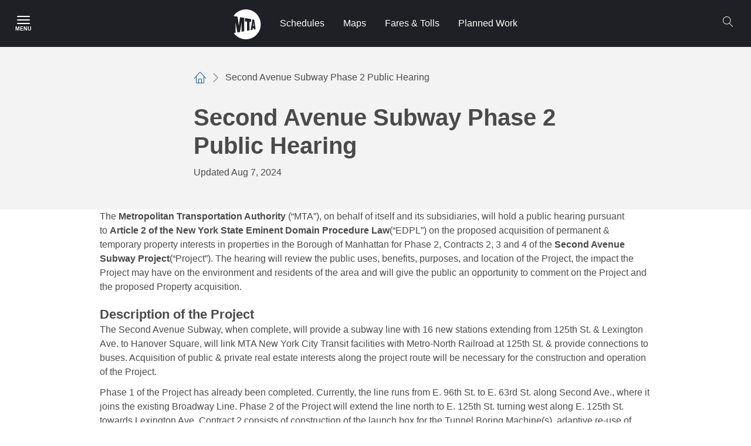

--- FILE ---
content_type: text/html; charset=UTF-8
request_url: https://www.mta.info/2023-SASP2-hearing
body_size: 13349
content:
  <!DOCTYPE html>
<html  lang="en" dir="ltr" prefix="content: http://purl.org/rss/1.0/modules/content/  dc: http://purl.org/dc/terms/  foaf: http://xmlns.com/foaf/0.1/  og: http://ogp.me/ns#  rdfs: http://www.w3.org/2000/01/rdf-schema#  schema: http://schema.org/  sioc: http://rdfs.org/sioc/ns#  sioct: http://rdfs.org/sioc/types#  skos: http://www.w3.org/2004/02/skos/core#  xsd: http://www.w3.org/2001/XMLSchema# ">
  <head>
    <meta charset="utf-8" />
<script async src="https://www.googletagmanager.com/gtag/js?id=G-RBMJZ3P3MQ"></script>
<script>window.dataLayer = window.dataLayer || [];function gtag(){dataLayer.push(arguments)};gtag("js", new Date());gtag("set", "developer_id.dMDhkMT", true);gtag("config", "G-RBMJZ3P3MQ", {"groups":"default","page_placeholder":"PLACEHOLDER_page_location"});</script>
<link rel="canonical" href="https://www.mta.info/2023-SASP2-hearing" />
<link rel="image_src" href="https://www.mta.info/themes/custom/bootstrap_mta/images/social_image.jpg" />
<meta property="og:site_name" content="MTA" />
<meta property="og:url" content="https://www.mta.info/2023-SASP2-hearing" />
<meta property="og:title" content="Second Avenue Subway Phase 2 Public Hearing" />
<meta property="og:image" content="https://www.mta.info/themes/custom/bootstrap_mta/images/social_image.jpg" />
<meta name="twitter:card" content="summary_large_image" />
<meta name="twitter:site" content="@mta" />
<meta name="twitter:title" content="Second Avenue Subway Phase 2 Public Hearing" />
<meta name="twitter:url" content="https://www.mta.info/2023-SASP2-hearing" />
<meta name="twitter:image" content="https://www.mta.info/themes/custom/bootstrap_mta/images/social_image.jpg" />
<meta name="facebook-domain-verification" content="5c9s915wwu7ujl7t5slm5nx88b2iqm" />
<meta name="google-site-verification" content="Gs_a5SJXLSVsOjXZs8vA7eMIk8cWVMElHmIznlcVI8U" />
<meta name="Generator" content="Drupal 10 (https://www.drupal.org)" />
<meta name="MobileOptimized" content="width" />
<meta name="HandheldFriendly" content="true" />
<meta name="viewport" content="width=device-width, initial-scale=1.0" />
<link rel="icon" href="/themes/custom/bootstrap_mta/favicon.ico" type="image/vnd.microsoft.icon" />
<link rel="alternate" hreflang="en" href="https://www.mta.info/2023-SASP2-hearing" />

    <meta http-equiv="X-UA-Compatible" content="IE=11">
    <meta http-equiv="X-UA-Compatible" content="IE=edge">
    <title>Second Avenue Phase 2 Public Hearing</title>
    
    <link rel="stylesheet" media="all" href="/core/assets/vendor/jquery.ui/themes/base/core.css?t99szs" />
<link rel="stylesheet" media="all" href="/core/assets/vendor/jquery.ui/themes/base/controlgroup.css?t99szs" />
<link rel="stylesheet" media="all" href="/core/assets/vendor/jquery.ui/themes/base/checkboxradio.css?t99szs" />
<link rel="stylesheet" media="all" href="/core/assets/vendor/jquery.ui/themes/base/resizable.css?t99szs" />
<link rel="stylesheet" media="all" href="/core/assets/vendor/jquery.ui/themes/base/button.css?t99szs" />
<link rel="stylesheet" media="all" href="/core/assets/vendor/jquery.ui/themes/base/dialog.css?t99szs" />
<link rel="stylesheet" media="all" href="/core/misc/components/progress.module.css?t99szs" />
<link rel="stylesheet" media="all" href="/core/misc/components/ajax-progress.module.css?t99szs" />
<link rel="stylesheet" media="all" href="/core/modules/system/css/components/align.module.css?t99szs" />
<link rel="stylesheet" media="all" href="/core/modules/system/css/components/fieldgroup.module.css?t99szs" />
<link rel="stylesheet" media="all" href="/core/modules/system/css/components/container-inline.module.css?t99szs" />
<link rel="stylesheet" media="all" href="/core/modules/system/css/components/clearfix.module.css?t99szs" />
<link rel="stylesheet" media="all" href="/core/modules/system/css/components/details.module.css?t99szs" />
<link rel="stylesheet" media="all" href="/core/modules/system/css/components/hidden.module.css?t99szs" />
<link rel="stylesheet" media="all" href="/core/modules/system/css/components/item-list.module.css?t99szs" />
<link rel="stylesheet" media="all" href="/core/modules/system/css/components/js.module.css?t99szs" />
<link rel="stylesheet" media="all" href="/core/modules/system/css/components/nowrap.module.css?t99szs" />
<link rel="stylesheet" media="all" href="/core/modules/system/css/components/position-container.module.css?t99szs" />
<link rel="stylesheet" media="all" href="/core/modules/system/css/components/reset-appearance.module.css?t99szs" />
<link rel="stylesheet" media="all" href="/core/modules/system/css/components/resize.module.css?t99szs" />
<link rel="stylesheet" media="all" href="/core/modules/system/css/components/system-status-counter.css?t99szs" />
<link rel="stylesheet" media="all" href="/core/modules/system/css/components/system-status-report-counters.css?t99szs" />
<link rel="stylesheet" media="all" href="/core/modules/system/css/components/system-status-report-general-info.css?t99szs" />
<link rel="stylesheet" media="all" href="/core/modules/system/css/components/tablesort.module.css?t99szs" />
<link rel="stylesheet" media="all" href="/modules/contrib/jquery_ui/assets/vendor/jquery.ui/themes/base/core.css?t99szs" />
<link rel="stylesheet" media="all" href="/modules/contrib/jquery_ui/assets/vendor/jquery.ui/themes/base/draggable.css?t99szs" />
<link rel="stylesheet" media="all" href="/modules/contrib/jquery_ui/assets/vendor/jquery.ui/themes/base/resizable.css?t99szs" />
<link rel="stylesheet" media="all" href="/core/modules/ckeditor5/css/ckeditor5.dialog.fix.css?t99szs" />
<link rel="stylesheet" media="all" href="/modules/contrib/responsive_table_filter/css/responsive-table-filter.css?t99szs" />
<link rel="stylesheet" media="all" href="/core/modules/views/css/views.module.css?t99szs" />
<link rel="stylesheet" media="all" href="/core/assets/vendor/jquery.ui/themes/base/theme.css?t99szs" />
<link rel="stylesheet" media="all" href="/modules/custom/ckeditor5_mta_iframe/css/iframe.css?t99szs" />
<link rel="stylesheet" media="all" href="/modules/contrib/jquery_ui/assets/vendor/jquery.ui/themes/base/theme.css?t99szs" />
<link rel="stylesheet" media="all" href="/modules/custom/mta_accessibility/css/accessibility.css?t99szs" />
<link rel="stylesheet" media="all" href="/modules/contrib/paragraphs/css/paragraphs.unpublished.css?t99szs" />
<link rel="stylesheet" media="all" href="/themes/custom/bootstrap_mta/dist/mta-style.css?t99szs" />

    
  </head>
  <body class="mta-bg-grey-100 mta-back-blue path-node page-node-type-generic-page has-glyphicons">
    <a href="#main-content" class="visually-hidden focusable skip-link">
      Skip to main content
    </a>
    
      <div class="dialog-off-canvas-main-canvas" data-off-canvas-main-canvas>
    
<section class="header" role="navigation">
                <div id="blockHeader" class="mta-flex mta-relative mta-h-500">
    <input id="mta-burger-trigger" class="mta-tr-burger mta-a11y--h" type="checkbox" aria-label="Main Menu" aria-roledescription="Click to Open Main Menu"/>
<label for="mta-burger-trigger" class="mta-order-first mta-cursor-pointer mta-tr-burger-label mta-flex mta-items-center mta-justify-center mta-w-500 hover:mta-bg-primary-300 mta-m-000 mta-relative mta-z-200">
  <div class="mta-tr-burger-open mta-flex mta-flex-col mta-items-center mta-justify-center">
    <div class="mta-mb-050">
      <svg width="22" height="14" fill="none" xmlns="http://www.w3.org/2000/svg" aria-hidden="true"><path fill-rule="evenodd" clip-rule="evenodd" d="M0 1a1 1 0 011-1h20a1 1 0 110 2H1a1 1 0 01-1-1zm0 6a1 1 0 011-1h20a1 1 0 110 2H1a1 1 0 01-1-1zm1 5a1 1 0 100 2h20a1 1 0 100-2H1z" fill="#fff"/></svg>
    </div>
    <span class="mta-text-sm mta-text-grey-000 mta-font-bold mta-uppercase mta-leading-300" aria-hidden="true">Menu</span>
  </div>
  <div class="mta-tr-burger-close mta-flex mta-flex-col mta-items-center mta-justify-center mta-hidden">
    <svg width="20" height="20" fill="none" xmlns="http://www.w3.org/2000/svg" aria-hidden="true"><path fill-rule="evenodd" clip-rule="evenodd" d="M10.743 10L19.844.898a.528.528 0 000-.745.529.529 0 00-.744 0L9.999 9.256.897.153a.527.527 0 00-.743.745L9.254 10l-9.1 9.102a.528.528 0 000 .745.528.528 0 00.745 0L10 10.744l9.1 9.103a.528.528 0 00.746-.745L10.746 10h-.003z" fill="#fff"/></svg>
    <span class="mta-a11y--h">Close Menu</span>
  </div>
</label>
<section class="mta-tr-burger-content mta-overflow-y-auto mta-fixed mta-left-0 mta-bottom-0 mta-top-800 mta-bg-grey-000 mta-z-1200 mta-w-full sm:mta-w-25 mta-p-200">
  
    

      
                        <div role="region" aria-label="Main menu region">
                    <ul class="mta-nav-primary mta-ml-000 mta-pl-000">
                                                <li>
            <a href="/schedules" class=" mta-font-bold mta-flex mta-items-center mta-border-b mta-border-grey-300 mta-min-h-600 mta-text-primary-300">Schedules</a>
                              </li>
                                        <li>
            <a href="/maps" class=" mta-font-bold mta-flex mta-items-center mta-border-b mta-border-grey-300 mta-min-h-600 mta-text-primary-300">Maps</a>
                              </li>
                                        <li>
            <a href="/fares-tolls" class=" mta-font-bold mta-flex mta-items-center mta-border-b mta-border-grey-300 mta-min-h-600 mta-text-primary-300">Fares and tolls</a>
                              </li>
                                        <li>
            <a href="/planned-service-changes" class=" mta-font-bold mta-flex mta-items-center mta-border-b mta-border-grey-300 mta-min-h-600 mta-text-primary-300">Planned Service Changes</a>
                              </li>
                                                    <li>
              <label for="mtaNavSecondary-1002" class="mta-font-bold mta-flex mta-items-center mta-border-b mta-border-grey-300 mta-min-h-600 mta-text-primary-300 mta-cursor-pointer">
                <span class="mta-flex-grow mta-mr-200">Travel</span>
                <svg role="presentation" width="9" height="16" viewBox="0 0 9 16" fill="none" xmlns="http://www.w3.org/2000/svg">
                  <path d="M0.507662 14.3288C0.324303 14.5118 0.22064 14.7599 0.219224 15.0189C0.217808 15.278 0.318755 15.5272 0.500102 15.7122C0.588538 15.803 0.694195 15.8752 0.810886 15.9246C0.927576 15.974 1.05295 15.9996 1.17968 16C1.3064 16.0003 1.43192 15.9754 1.54888 15.9266C1.66584 15.8779 1.7719 15.8063 1.86084 15.716L8.71744 8.82537C9.09542 8.44361 9.09542 7.82372 8.71744 7.44195L1.64539 0.282963C1.26741 -0.0950203 0.658854 -0.0950203 0.284652 0.282963C0.102302 0.466999 -6.68103e-07 0.715596 -6.56778e-07 0.974672C-6.45453e-07 1.23375 0.102302 1.48234 0.284652 1.66638L6.67256 8.12988L0.507662 14.3288Z" fill="#3178B5"/>
                </svg>
              </label>
              <input type="checkbox" id="mtaNavSecondary-1002" class="mta-tr-secondary mta-a11y--h" />
              <ul class="mta-ml-000 mta-overflow-y-auto mta-tr-secondary-content mta-absolute mta-inset-0 mta-bg-grey-000 mta-z-1200 mta-p-200">
                <li>
                  <label for="mtaNavSecondary-1002" class="mta-cursor-pointer mta-flex mta-items-center mta-border-b mta-border-grey-300 mta-min-h-600">
                    <div role="presentation" class="mta-mr-200 mta-flex mta-items-center">
                      <svg width="9" height="16" fill="none" xmlns="http://www.w3.org/2000/svg"><path d="M8.493 1.67A.983.983 0 008.19.076a.953.953 0 00-1.05.209L.283 7.174a.986.986 0 000 1.384l7.073 7.159a.958.958 0 001.36 0 .983.983 0 000-1.384L2.328 7.87l6.165-6.2z" fill="#1F2024"/></svg>
                    </div>
                    Back
                  </label>
                </li>
                                                                                              <li>
                                      <a href="/elevator-escalator-status" class=" mta-font-bold mta-flex mta-items-center mta-border-b mta-border-grey-300 mta-min-h-600 mta-text-primary-300">Elevator &amp; Escalator Status</a>
                                          </li>
                                        <li>
                                      <a href="/accessibility" class=" mta-font-bold mta-flex mta-items-center mta-border-b mta-border-grey-300 mta-min-h-600 mta-text-primary-300">Accessibility</a>
                                          </li>
                                        <li>
                                      <a href="/guides/service-alerts" class=" mta-font-bold mta-flex mta-items-center mta-border-b mta-border-grey-300 mta-min-h-600 mta-text-primary-300">Sign up for service alerts</a>
                                          </li>
                                        <li>
                                      <a href="/guides" class=" mta-font-bold mta-flex mta-items-center mta-border-b mta-border-grey-300 mta-min-h-600 mta-text-primary-300">Guides</a>
                                          </li>
                </ul>
              
                    </li>
                                        <li>
            <a href="/accessibility/access-a-ride" class=" mta-font-bold mta-flex mta-items-center mta-border-b mta-border-grey-300 mta-min-h-600 mta-text-primary-300">Access-A-Ride Paratransit</a>
                              </li>
                                                    <li>
              <label for="mtaNavSecondary-1003" class="mta-font-bold mta-flex mta-items-center mta-border-b mta-border-grey-300 mta-min-h-600 mta-text-primary-300 mta-cursor-pointer">
                <span class="mta-flex-grow mta-mr-200">About</span>
                <svg role="presentation" width="9" height="16" viewBox="0 0 9 16" fill="none" xmlns="http://www.w3.org/2000/svg">
                  <path d="M0.507662 14.3288C0.324303 14.5118 0.22064 14.7599 0.219224 15.0189C0.217808 15.278 0.318755 15.5272 0.500102 15.7122C0.588538 15.803 0.694195 15.8752 0.810886 15.9246C0.927576 15.974 1.05295 15.9996 1.17968 16C1.3064 16.0003 1.43192 15.9754 1.54888 15.9266C1.66584 15.8779 1.7719 15.8063 1.86084 15.716L8.71744 8.82537C9.09542 8.44361 9.09542 7.82372 8.71744 7.44195L1.64539 0.282963C1.26741 -0.0950203 0.658854 -0.0950203 0.284652 0.282963C0.102302 0.466999 -6.68103e-07 0.715596 -6.56778e-07 0.974672C-6.45453e-07 1.23375 0.102302 1.48234 0.284652 1.66638L6.67256 8.12988L0.507662 14.3288Z" fill="#3178B5"/>
                </svg>
              </label>
              <input type="checkbox" id="mtaNavSecondary-1003" class="mta-tr-secondary mta-a11y--h" />
              <ul class="mta-ml-000 mta-overflow-y-auto mta-tr-secondary-content mta-absolute mta-inset-0 mta-bg-grey-000 mta-z-1200 mta-p-200">
                <li>
                  <label for="mtaNavSecondary-1003" class="mta-cursor-pointer mta-flex mta-items-center mta-border-b mta-border-grey-300 mta-min-h-600">
                    <div role="presentation" class="mta-mr-200 mta-flex mta-items-center">
                      <svg width="9" height="16" fill="none" xmlns="http://www.w3.org/2000/svg"><path d="M8.493 1.67A.983.983 0 008.19.076a.953.953 0 00-1.05.209L.283 7.174a.986.986 0 000 1.384l7.073 7.159a.958.958 0 001.36 0 .983.983 0 000-1.384L2.328 7.87l6.165-6.2z" fill="#1F2024"/></svg>
                    </div>
                    Back
                  </label>
                </li>
                                                                                              <li>
                                      <a href="/about" class=" mta-font-bold mta-flex mta-items-center mta-border-b mta-border-grey-300 mta-min-h-600 mta-text-primary-300">About the MTA</a>
                                          </li>
                                        <li>
                                      <a href="/transparency" class=" mta-font-bold mta-flex mta-items-center mta-border-b mta-border-grey-300 mta-min-h-600 mta-text-primary-300">Transparency</a>
                                          </li>
                                        <li>
                                      <a href="/project" class=" mta-font-bold mta-flex mta-items-center mta-border-b mta-border-grey-300 mta-min-h-600 mta-text-primary-300">Projects</a>
                                          </li>
                                        <li>
                                      <a href="/safety-and-security" class=" mta-font-bold mta-flex mta-items-center mta-border-b mta-border-grey-300 mta-min-h-600 mta-text-primary-300">Safety and Security</a>
                                          </li>
                                        <li>
                                      <a href="/careers" class=" mta-font-bold mta-flex mta-items-center mta-border-b mta-border-grey-300 mta-min-h-600 mta-text-primary-300">Careers</a>
                                          </li>
                </ul>
              
                    </li>
                                                    <li>
              <label for="mtaNavSecondary-1004" class="mta-font-bold mta-flex mta-items-center mta-border-b mta-border-grey-300 mta-min-h-600 mta-text-primary-300 mta-cursor-pointer">
                <span class="mta-flex-grow mta-mr-200">Agencies</span>
                <svg role="presentation" width="9" height="16" viewBox="0 0 9 16" fill="none" xmlns="http://www.w3.org/2000/svg">
                  <path d="M0.507662 14.3288C0.324303 14.5118 0.22064 14.7599 0.219224 15.0189C0.217808 15.278 0.318755 15.5272 0.500102 15.7122C0.588538 15.803 0.694195 15.8752 0.810886 15.9246C0.927576 15.974 1.05295 15.9996 1.17968 16C1.3064 16.0003 1.43192 15.9754 1.54888 15.9266C1.66584 15.8779 1.7719 15.8063 1.86084 15.716L8.71744 8.82537C9.09542 8.44361 9.09542 7.82372 8.71744 7.44195L1.64539 0.282963C1.26741 -0.0950203 0.658854 -0.0950203 0.284652 0.282963C0.102302 0.466999 -6.68103e-07 0.715596 -6.56778e-07 0.974672C-6.45453e-07 1.23375 0.102302 1.48234 0.284652 1.66638L6.67256 8.12988L0.507662 14.3288Z" fill="#3178B5"/>
                </svg>
              </label>
              <input type="checkbox" id="mtaNavSecondary-1004" class="mta-tr-secondary mta-a11y--h" />
              <ul class="mta-ml-000 mta-overflow-y-auto mta-tr-secondary-content mta-absolute mta-inset-0 mta-bg-grey-000 mta-z-1200 mta-p-200">
                <li>
                  <label for="mtaNavSecondary-1004" class="mta-cursor-pointer mta-flex mta-items-center mta-border-b mta-border-grey-300 mta-min-h-600">
                    <div role="presentation" class="mta-mr-200 mta-flex mta-items-center">
                      <svg width="9" height="16" fill="none" xmlns="http://www.w3.org/2000/svg"><path d="M8.493 1.67A.983.983 0 008.19.076a.953.953 0 00-1.05.209L.283 7.174a.986.986 0 000 1.384l7.073 7.159a.958.958 0 001.36 0 .983.983 0 000-1.384L2.328 7.87l6.165-6.2z" fill="#1F2024"/></svg>
                    </div>
                    Back
                  </label>
                </li>
                                                                                              <li>
                                      <a href="/agency/new-york-city-transit" class=" mta-font-bold mta-flex mta-items-center mta-border-b mta-border-grey-300 mta-min-h-600 mta-text-primary-300">New York City Transit</a>
                                          </li>
                                        <li>
                                      <a href="/agency/bridges-and-tunnels" class=" mta-font-bold mta-flex mta-items-center mta-border-b mta-border-grey-300 mta-min-h-600 mta-text-primary-300">Bridges &amp; Tunnels</a>
                                          </li>
                                        <li>
                                      <a href="/agency/long-island-rail-road" class=" mta-font-bold mta-flex mta-items-center mta-border-b mta-border-grey-300 mta-min-h-600 mta-text-primary-300">Long Island Rail Road</a>
                                          </li>
                                        <li>
                                      <a href="/agency/metro-north-railroad" class=" mta-font-bold mta-flex mta-items-center mta-border-b mta-border-grey-300 mta-min-h-600 mta-text-primary-300">Metro-North Railroad</a>
                                          </li>
                                        <li>
                                      <a href="/agency" class=" mta-font-bold mta-flex mta-items-center mta-border-b mta-border-grey-300 mta-min-h-600 mta-text-primary-300">Other agencies and departments</a>
                                          </li>
                </ul>
              
                    </li>
                                                    <li>
              <label for="mtaNavSecondary-1005" class="mta-font-bold mta-flex mta-items-center mta-border-b mta-border-grey-300 mta-min-h-600 mta-text-primary-300 mta-cursor-pointer">
                <span class="mta-flex-grow mta-mr-200">Contact us</span>
                <svg role="presentation" width="9" height="16" viewBox="0 0 9 16" fill="none" xmlns="http://www.w3.org/2000/svg">
                  <path d="M0.507662 14.3288C0.324303 14.5118 0.22064 14.7599 0.219224 15.0189C0.217808 15.278 0.318755 15.5272 0.500102 15.7122C0.588538 15.803 0.694195 15.8752 0.810886 15.9246C0.927576 15.974 1.05295 15.9996 1.17968 16C1.3064 16.0003 1.43192 15.9754 1.54888 15.9266C1.66584 15.8779 1.7719 15.8063 1.86084 15.716L8.71744 8.82537C9.09542 8.44361 9.09542 7.82372 8.71744 7.44195L1.64539 0.282963C1.26741 -0.0950203 0.658854 -0.0950203 0.284652 0.282963C0.102302 0.466999 -6.68103e-07 0.715596 -6.56778e-07 0.974672C-6.45453e-07 1.23375 0.102302 1.48234 0.284652 1.66638L6.67256 8.12988L0.507662 14.3288Z" fill="#3178B5"/>
                </svg>
              </label>
              <input type="checkbox" id="mtaNavSecondary-1005" class="mta-tr-secondary mta-a11y--h" />
              <ul class="mta-ml-000 mta-overflow-y-auto mta-tr-secondary-content mta-absolute mta-inset-0 mta-bg-grey-000 mta-z-1200 mta-p-200">
                <li>
                  <label for="mtaNavSecondary-1005" class="mta-cursor-pointer mta-flex mta-items-center mta-border-b mta-border-grey-300 mta-min-h-600">
                    <div role="presentation" class="mta-mr-200 mta-flex mta-items-center">
                      <svg width="9" height="16" fill="none" xmlns="http://www.w3.org/2000/svg"><path d="M8.493 1.67A.983.983 0 008.19.076a.953.953 0 00-1.05.209L.283 7.174a.986.986 0 000 1.384l7.073 7.159a.958.958 0 001.36 0 .983.983 0 000-1.384L2.328 7.87l6.165-6.2z" fill="#1F2024"/></svg>
                    </div>
                    Back
                  </label>
                </li>
                                                                                              <li>
                                      <a href="https://contact.mta.info/s/customer-feedback" class=" mta-font-bold mta-flex mta-items-center mta-border-b mta-border-grey-300 mta-min-h-600 mta-text-primary-300">Give feedback</a>
                                          </li>
                                        <li>
                                      <a href="/contact-us" class=" mta-font-bold mta-flex mta-items-center mta-border-b mta-border-grey-300 mta-min-h-600 mta-text-primary-300">Contact the MTA</a>
                                          </li>
                                        <li>
                                      <a href="/agency/media-relations" class=" mta-font-bold mta-flex mta-items-center mta-border-b mta-border-grey-300 mta-min-h-600 mta-text-primary-300">Media Relations</a>
                                          </li>
                                        <li>
                                      <a href="/doing-business-with-us/procurement" class=" mta-font-bold mta-flex mta-items-center mta-border-b mta-border-grey-300 mta-min-h-600 mta-text-primary-300">Procurement and solicitations</a>
                                          </li>
                </ul>
              
                    </li>
                </ul>
              </div>
            
  
  </section>

<script>
  var trigger = document.getElementById('mta-burger-trigger');
  var headerBlock = document.getElementById('blockHeader');
  var menuContent = document.querySelector('.mta-tr-burger-content');

  trigger.addEventListener('change', window.burger_trigger = function() {
    var headerOffest = headerBlock.getBoundingClientRect();
    menuContent.style.top = headerOffest.bottom + "px";

    if (trigger.checked) {
      document.body.classList.add('mta-overflow-y-hidden');
    } else {
      document.body.classList.remove('mta-overflow-y-hidden');
    }
  });
</script>  
<div class="mta-flex mta-flex-grow mta-justify-evenly sm:mta-justify-start mta-absolute mta-inset-0 mta-bg-grey-900">
  <div class="mta-flex mta-w-full mta-justify-center mta-header-menu">
    <a href="/" class="mta-block mta-p-150 hover:mta-bg-primary-300" title="MTA">
      <svg width="47" height="51" xmlns="http://www.w3.org/2000/svg"><path d="M29.909 21.372l-2.743-.234v14.56l-4.088.724-.01-15.644-3.474-.308v-5.734l10.315 1.803v4.833zm7.785 12.484l-2.426.421-.283-2.122-2.363.307-.296 2.335-3.125.553 3.094-18.36 2.937.51 2.462 16.356zm-3.141-5.288l-.65-5.606h-.142l-.658 5.691 1.45-.085zM21.038 50.931c13.986 0 25.32-11.402 25.32-25.465C46.359 11.4 35.025 0 21.039 0 12.27 0 4.545 4.483 0 11.296l7.017 1.237 1.931 14.78c.007-.024.14-.009.14-.009l2.118-14.036 7.022 1.229V37.28l-4.432.776v-9.79s.164-4.217.067-4.938c0 0-.193.005-.196-.011l-2.644 15.236-4.403.777-3.236-16.412-.195-.014c-.069.594.237 5.744.237 5.744v11.243L.532 40.4c4.603 6.38 12.072 10.53 20.506 10.53v.001z" fill="#FFF" fill-rule="nonzero"/></svg>
    </a>
    <div class="mta-header-nav mta-hidden sm:mta-flex">
                                                    <a href="/schedules" data-header="0" class="mta-flex mta-items-center mta-block mta-px-150 mta-text-grey-000 hover:mta-text-grey-000 hover:mta-bg-primary-300" data-drupal-link-system-path="node/16">Schedules</a>
                                                    <a href="/maps" data-header="0" class="mta-flex mta-items-center mta-block mta-px-150 mta-text-grey-000 hover:mta-text-grey-000 hover:mta-bg-primary-300" data-drupal-link-system-path="node/66">Maps</a>
                                                    <a href="/fares-tolls" data-header="0" class="mta-flex mta-items-center mta-block mta-px-150 mta-text-grey-000 hover:mta-text-grey-000 hover:mta-bg-primary-300" data-drupal-link-system-path="node/36461">Fares &amp; Tolls</a>
                                                    <a href="/alerts" data-header="0" class="mta-flex mta-items-center mta-block mta-px-150 mta-text-grey-000 hover:mta-text-grey-000 hover:mta-bg-primary-300" data-drupal-link-system-path="node/14236">Planned Work</a>
              
    </div>
  </div>
  
      <script nonce="">
        (function() {
            // Create a script element
            const appScript = document.createElement('script');
            appScript.type = 'module';
            appScript.src = 'https://consist.mta.info/search-icon/index.js';

            // Once the script has loaded, add the custom element to the page
            appScript.onload = function() {
              const customElement = document.createElement(`search-icon`);
              document.getElementById('component-88446741').appendChild(customElement);
              customElement.addEventListener("click", function(e) {
                let elemMain = document.getElementById('main');
                if(elemMain !== null) {
                  if (elemMain.classList.contains('mta-search-spacing')) {
                      let elements = document.getElementsByClassName('search-mobile-button');
                      let firstMobile = elements[0];
                      if(firstMobile.classList.contains('mta-search-black')) {
                        elemMain.classList.remove("mta-search-spacing");
                      }
                    }
                  else {
                      elemMain.classList.add("mta-search-spacing");
                    }
                }
                // For the home page.
                let elemPost = document.getElementsByClassName('region-post-header');
                if(elemPost[0] !== null) {
                  if (elemPost[0].classList.contains('mta-search-spacing')) {
                      let elements = document.getElementsByClassName('search-mobile-button');
                      let firstMobile = elements[0];
                      if(firstMobile.classList.contains('mta-search-black')) {
                        elemPost[0].classList.remove("mta-search-spacing");
                      }
                    }
                  else {
                      elemPost[0].classList.add("mta-search-spacing");
                    }
                }
              }, false);
            };

            // Append the script to the document head
            document.head.appendChild(appScript);

            // Create a link element for the CSS file
            const cssLink = document.createElement('link');
            cssLink.rel = 'stylesheet';
            cssLink.href = 'https://consist.mta.info/search-icon/assets/index.css';

            // Append the link element to the document head
            document.head.appendChild(cssLink);
        })();
  </script>
  <div class="mta-search-link" id="component-88446741"></div>
</div>


  </div>

                    <div class="region region-post-header">
    
<section data-block-plugin-id="views-blockalert-block-block-1"  class="views-element-container block block-views block-views-blockalert-block-block-1 clearfix">
  
    

      <div class="form-group">

<div class="view view-alert-block view-id-alert_block view-display-id-block_1 js-view-dom-id-8f98133365093f23df3cb0a799b4e044edc597de6d09fc564a95b0059826eee0">
  
    
          <div id="befSelectedContainer_alert" class="mta-flex mta-mb-200 hidden"></div>
  
          </div>

<script>
  </script></div>

  </section>

<section data-block-plugin-id="emergency-block"  class="block block-mta-info block-emergency-block clearfix">
  
    

      
  </section>


<section id="ie-detected">
    <div class="mta-bg-alert-emergency">
    <div class="mta-flex mta-p-200">
      <div class="mta-w-75 mta-flex mta-flex-col md:mta-flex-row">
        <div class="mta-mr-500 mta-max-w-25 mta-mb-050">
          We have detected you are using an out-of-date browser. We no longer support this browser, so parts of the site might not work as you expect them to. We recommend updating your browser to the latest version.
        </div>
      </div>
    </div>
  </div>
  </section>
  </div>

      </section>

  <div role="main" class="main-container container js-quickedit-main-content" id="main">
    <div class="row">

            
                  <section class="col-sm-12">


                                      <div class="highlighted">  <div class="region region-highlighted">
    <div data-drupal-messages-fallback class="hidden"></div>
    <ol class="mta-breadcrumb mta-bullets-allow mta-flex mta-items-center mta-mx-000 mta-px-000 mta-mt-200 mta-mb-500" aria-label="Breadcrumb">
          <li class="mta-flex mta-items-center mta-mr-085">
                  <a class="mta-breadcrumb-link mta-flex mta-items-center mta-mr-085" href="/">
                      <span class="icon-home mta-text-3xl" aria-label="Home"></span>
            <span class="sr-only" aria-label="Link for Home">Home</span>
                    </a>
            <span class="icon icon-chevron-right"></span>
              </li>

          <li class="mta-flex mta-items-center mta-mr-085">
         
                      <span class="text">Second Avenue Subway Phase 2 Public Hearing</span>
                        </li>

      </ol>

  
<div class="mta-mb-500 mta-page-title mta-page-wrapper">
    <div class="mta-page-wrapper">
        <h1 class="sm:mta-text-6xl mta-mt-400 mta-leading-500 mta-font-bold">
        <span id="second-avenue-subway-phase-2-public-hearing">
          Second Avenue Subway Phase 2 Public Hearing
  </span>

    </h1>
    
  <div class="mta-my-100 mta-text-2xl">Updated Aug 7, 2024</div>
  <div class="mta-mt-200 mta-text-2xl mta-mb-500"></div>
</div>

</div>


  </div>
</div>
                  
                                      <div class="mta-region-banner"></div>
                  
                                      <div class="highlighted-tabs"></div>
                  
                
                
                
                          <a id="main-content"></a>
            <div class="region region-content">
      
<article data-history-node-id="25441" about="/2023-SASP2-hearing" class="generic-page full clearfix">

  
    

  
  <div class="content">
    
      <div class="field field--name-field-blocks field--type-entity-reference-revisions field--label-hidden field--items">
              <div class="field--item">
  <div  id="p198036">
      
          
                      
<div id="p198041">
<div class="mta-w-full mta-prose mta-mb-200 mta-formatted-text" tabindex="0">
    <div class="mta-flex-grow">
            <div class="field field-label-hidden field--name-field-middle-column field--type-text-long field--label-hidden field--item"><p>The&nbsp;<b>Metropolitan Transportation Authority</b>&nbsp;(“MTA”), on behalf of itself and its subsidiaries, will hold a public hearing pursuant to&nbsp;<b>Article 2 of the New York State Eminent Domain Procedure Law</b>(“EDPL”) on the proposed acquisition of permanent &amp; temporary property interests in properties in the Borough of Manhattan for Phase 2, Contracts 2, 3 and 4 of the&nbsp;<b>Second Avenue Subway Project</b>(“Project”). The hearing will review the public uses, benefits, purposes, and location of the Project, the impact the Project may have on the environment and residents of the area and will give the public an opportunity to comment on the Project and the proposed Property acquisition.</p>
</div>
      </div>
    </div>
  
</div>
    
<div id="p198046">
<div class="mta-w-full mta-prose mta-mb-200 mta-formatted-text" tabindex="0">
    <div class="mta-flex-grow">
            <div class="field field-label-hidden field--name-field-middle-column field--type-text-long field--label-hidden field--item"><h3>Description of the Project</h3>
<p>The Second Avenue Subway, when complete, will provide a subway line with 16 new stations extending from 125th St. &amp; Lexington Ave. to Hanover Square, will link MTA New York City Transit facilities with Metro-North Railroad at 125th St. &amp; provide connections to buses. Acquisition of public &amp; private real estate interests along the project route will be necessary for the construction and operation of the Project.</p>
<p>Phase 1 of the Project has already been completed. Currently, the line runs from E. 96th St. to E. 63rd St. along Second Ave., where it joins the existing Broadway Line. Phase 2 of the Project will extend the line north to E. 125th St. turning west along E. 125th St. towards Lexington Ave. Contract 2 consists of construction of the launch box for the Tunnel Boring Machine(s), adaptive re-use of existing 116th St. tunnel, bored tunnel north from 120th St. at Second Ave. and tunnel &amp; cavern mining for the 125th St. Station and future entrance and ancillary facilities; Contract 3 consists of the 106th St. Station cut &amp; cover structure; Contract 4 consists of Station &amp; Tunnel fit-out systems and construction of ancillary buildings and station entrances.&nbsp;</p>
</div>
      </div>
    </div>
  
</div>

      </div></div>
              <div class="field--item">
  <div  id="p198056">
      
          
                      



<div id="p198051">
<div class="mta-prose mta-mb-200 mta-formatted-text mta-formatted-text--twoHalf" tabindex="0">
  <div class="mta-flex mta-flex-wrap mta--mx-100">
    <div class="mta-w-full sm:mta-w-50 mta-px-100">
      <div class="mta-flex-grow">
            <div class="field field-label-hidden field--name-field-left-column field--type-text-long field--label-hidden field--item"><p><strong>Public hearing details</strong></p>
<p><strong>When: </strong>Wednesday, March 15, 2023 at 6 p.m.</p>
<p><strong>Where: </strong>The hearing will be available both in person and virtually.</p>
<ul>
<li><strong>In person:</strong>&nbsp;Tito Puente Educational Complex, 240 East 109th Street, Auditorium, New York, NY 10029</li>
<li><strong>Zoom, Phone, Livestream:</strong>&nbsp;Details listed below</li>
</ul>
</div>
      </div>
          </div>
    <div class="mta-w-full sm:mta-w-50 mta-mt-250 sm:mta-mt-000 mta-px-100 sm:mta-px-200">
      <div class="mta-flex-grow">
            <div class="field field-label-hidden field--name-field-right-column field--type-text-long field--label-hidden field--item"><p><strong>Registration details</strong></p>
<p>Registration will be open from 5:30-6:30 p.m.</p>
<p><strong><a href="https://mta-nyc.custhelp.com/app/hearings/register/h_id/206">Advance registration is available on the website</a></strong> through the hearing date.</p>
</div>
      </div>
          </div>
  </div>
</div>
</div>

      </div></div>
              <div class="field--item">

                                                                                                    
  <div id="mta-video-331146921" class="mta-video mta-relative mta-my-500 is-inactive" style="background-image: url(https://files.mta.info/s3fs-public/2021-11/51700922874_00a47add2d_k.jpg)" data-vid-id="asBRUQzCx4o" data-vid-channel="false">
    <div class="mta-absolute mta-inset-0">
      <div class="mta-video-container mta-absolute mta-inset-0 mta-flex mta-justify-end mta-flex-col">
        <div class="mta-section--col mta-py-400 mta-z-200">
          <div class="mta-video-content-inner mta-py-000 sm:mta-max-w-600 mta-pl-100 sm:mta-pl-400">
                        <div class="mta-text-grey-000 mta-font-bold mta-mt-100">
              <h2 class="mta-video-text-hover mta-text-4xl mta-leading-400">Second Avenue Subway Phase 2 Public Hearing</h2>
            </div>
                        <div class="mta-mt-250">
              <button aria-label="Watch this video" class="mta-video-cta mta-flex mta-items-center">
                <div class="mta-mr-100">
                  <svg width="44" height="44" viewBox="0 0 44 44" fill="none" xmlns="http://www.w3.org/2000/svg">
                    <circle cx="22" cy="22" r="22" fill="#fff" class="mta-icon-stroke" />
                    <path d="M30 22l-12 6.928V15.072L30 22z" fill="#002D72" class="mta-icon-fill" />
                  </svg>
                </div>
                <div class="mta-video-text-hover mta-text-2xl mta-text-grey-000 mta-font-bold">Watch this video</div>
              </button>
            </div>
          </div>
        </div>
      </div>
    </div>
  </div>


<script>
  var MTAVideo331146921 = (function () {
    var video = {};
    var trigger;
    var container;
    var video_id;
    var video_channel;

    function getURL(video_id, video_channel) {
      if (video_channel == 'true') {
        return "https://www.youtube.com/embed/live_stream?autoplay=1&channel=" + video_id;
      } else {
        return "https://www.youtube.com/embed/" + video_id + "?autoplay=1";
      }
    }

    function handleTrigger(video) {
      var embed_url = getURL(video.el.getAttribute('data-vid-id'), video.el.getAttribute('data-vid-channel'));
      console.log(embed_url)
      video.container.innerHTML = '<iframe src="' + embed_url + '" class="mta-video-player"></iframe>';
      video.el.classList.remove('is-inactive');
    }

    function initVideo(video) {
      video[video.id] = {
        el: video,
        container: video.querySelector('.mta-video-container'),
        trigger: video.querySelector('.mta-video-cta')
      };

      video[video.id].el.addEventListener('click', function(ev) {
        ev.preventDefault();
        ev.stopPropagation();

        handleTrigger(video[video.id]);
      });
    }

    function start() {
      var video = document.getElementById('mta-video-331146921');
      initVideo(video);
    }

    return {
      start: start
    }
  })();

  MTAVideo331146921.start();
  </script>
</div>
              <div class="field--item">
  <div  id="p198066">
      
          
                      



<div id="p198106">
<div class="mta-prose mta-mb-200 mta-formatted-text mta-formatted-text--twoHalf" tabindex="0">
  <div class="mta-flex mta-flex-wrap mta--mx-100">
    <div class="mta-w-full sm:mta-w-50 mta-px-100">
      <div class="mta-flex-grow">
            <div class="field field-label-hidden field--name-field-left-column field--type-text-long field--label-hidden field--item"><h3>Public Hearing Format</h3>
<p>This will be a hybrid hearing with in-person participation as well as via Zoom’s online platform and conference call feature, with a livestream available on this&nbsp;website. Those interested in speaking must pre-register to speak at the public hearing. Each registered speak will have three (3) minutes to speak.</p>
</div>
      </div>
          </div>
    <div class="mta-w-full sm:mta-w-50 mta-mt-250 sm:mta-mt-000 mta-px-100 sm:mta-px-200">
      <div class="mta-flex-grow">
            <div class="field field-label-hidden field--name-field-right-column field--type-text-long field--label-hidden field--item"><h3>Registering for the Public Hearing</h3>
<p>To register to speak at the public hearing, please sign up to comment in-person, online or call the Public Hearing Hotline at (646) 252-6777. All comments will be transcribed and made part of the permanent record of this hearing.</p>
</div>
      </div>
          </div>
  </div>
</div>
</div>
    



<div id="p198111">
<div class="mta-prose mta-mb-200 mta-formatted-text mta-formatted-text--twoHalf" tabindex="0">
  <div class="mta-flex mta-flex-wrap mta--mx-100">
    <div class="mta-w-full sm:mta-w-50 mta-px-100">
      <div class="mta-flex-grow">
            <div class="field field-label-hidden field--name-field-left-column field--type-text-long field--label-hidden field--item"><h3>Joining the Public Hearing</h3>
<p>If you are registered to speak, you may join the Zoom webinar online, in-person or by phone following these instructions:</p>
<p><b>Join Zoom Webinar Online: </b><a href="https://mta.zoom.us/j/84664496265?pwd=MGJ4Tm5GZWd4bitvcDBRdUZNQUlpdz09">Use this link to join the webinar</a>:</p>
<p>Passcode: 1XEmaVzG@8</p>
<p><b>Join Zoom Webinar by Telephone: </b>To access the Zoom webinar by telephone, please call 1-888-788-0099 (Toll Free)</p>
<p>Webinar ID: 846 6449 6265 Passcode: 4225036264</p>
<p><strong>To register to speak at the meeting,&nbsp;<a href="https://mta-nyc.custhelp.com/app/hearings/register/h_id/206">click here</a>.&nbsp;</strong></p>
<p><strong>To provide written comments,&nbsp;<a href="https://mta-nyc.custhelp.com/app/hearings/comment/h_id/206">click here.</a></strong></p>
</div>
      </div>
          </div>
    <div class="mta-w-full sm:mta-w-50 mta-mt-250 sm:mta-mt-000 mta-px-100 sm:mta-px-200">
      <div class="mta-flex-grow">
            <div class="field field-label-hidden field--name-field-right-column field--type-text-long field--label-hidden field--item"><h3>For More Information, to Pre-Register to Speak, or to Submit Comments</h3>
<p>Those wishing to be heard at the Public Hearing must register through this website.</p>
<p>Verbal comments will be limited to three (3) minutes. You may present verbal testimony or submit written statements in lieu of or to supplement oral testimony concerning the proposed project. Written comments will be accepted online through this website. Comments may also be submitted via postal mail to: MTA Government &amp; Community Relations, Attn: EDPL Second Avenue Subway, 2 Broadway, D17.112, New York, NY 10004.</p>
<p>All written and online comments <strong>must be received by 5:30 p.m. on March 24, 2023</strong>. Comments received after this date and time will not be considered.</p>
<p>For questions about the Hearing, contact: Joe O’Donnell, MTA Construction &amp; Development, 2 Broadway, New York, N.Y.10004 Tel.: (646) 252-2959 or Joseph.o’donnell@mtacd.org.</p>
</div>
      </div>
          </div>
  </div>
</div>
</div>
    
<div id="p198126">
<div class="mta-w-full mta-prose mta-mb-200 mta-formatted-text" tabindex="0">
    <div class="mta-flex-grow">
            <div class="field field-label-hidden field--name-field-middle-column field--type-text-long field--label-hidden field--item"><h3>Accessibility and Interpreter Services</h3>
<p>At the hybrid public hearing, CART Captioning and American Sign Language services will be available.</p>
<p>Members of the public who are deaf or hard of hearing can use their preferred relay service or the free 711 relay service, and then ask to be connected to the public hearing hotline at 646-252-6777 to speak with an agent.</p>
<p>Members of the public who are blind or have low vision can request accommodations on or before March 8, 2023, by submitting a request online or by calling the public hearing hotline at 646-252-6777.</p>
<p>Members of the public who do not have access to a computer or who do not have access to the Internet can listen to the hearing by calling the Zoom webinar at 1-877-853-5247 (toll-free). Then enter Webinar ID 846 6449 6265, followed by the pound (#) sign.</p>
<p>If language assistance or any other accommodations are required, please submit a request by March 8, 2023 in one of the following ways: online, by calling the public hearing hotline at 646-252-6777, or by sending a letter to:&nbsp; MTA Government &amp; Community Relations, Re: EDPL Second Avenue Subway Project, 2 Broadway, D17.112, New York, NY 10004. For those who make a timely request for language assistance, the MTA will provide translation.</p>
</div>
      </div>
    </div>
  
</div>

      </div></div>
              <div class="field--item">  <div id="p264296" class="paragraph paragraph--type--link-group paragraph--view-mode--default">
                      <h2 class="mta-mb-200 mta-leading-500" >
      Location & Type Of Property That May Be Acquired
    </h2>


<div class="field field--name-field-link-group-links field--type-entity-reference-revisions field--label-hidden">
      <div class="field__items">
  

  
                              <div class="field--item">
                  
                            
                    
                          <a href="/document/105436" target=&quot;_blank&quot; role=button>
        <div class="image-link-button">
          <div class="text-box">
            <div class="link-title">View list</div>
            <span class="icon icon-downloadable"></span>
          </div>
        </div>
      </a>
    </div>      
        </div>
  </div>




      </div>
</div>
              <div class="field--item">  <div id="p264446" class="paragraph paragraph--type--link-group paragraph--view-mode--default">
                      <h2 class="mta-mb-200 mta-leading-500" >
      Full public notice
    </h2>


<div class="field field--name-field-link-group-links field--type-entity-reference-revisions field--label-hidden">
      <div class="field__items">
  

  
                              <div class="field--item">
                  
                            
                    
                          <a href="/document/106316" target=&quot;_blank&quot; role=button>
        <div class="image-link-button">
          <div class="text-box">
            <div class="link-title">English</div>
            <span class="icon icon-downloadable"></span>
          </div>
        </div>
      </a>
    </div>      
                              <div class="field--item">
                  
                            
                    
                          <a href="/document/106321" target=&quot;_blank&quot; role=button>
        <div class="image-link-button">
          <div class="text-box">
            <div class="link-title">Español</div>
            <span class="icon icon-downloadable"></span>
          </div>
        </div>
      </a>
    </div>      
        </div>
  </div>




      </div>
</div>
          </div>
  
  </div>

</article>


  </div>

              </section>

            
                </div>
  </div>

      <footer class="footer container-fluid" role="contentinfo">
        <div class="region region-footer">
    
<section data-block-plugin-id="footer-block"  class="block block-mta-info block-footer-block clearfix">
  
    

            <div class="menu-container menu-container-1">
      <h3 class="menu-title">
        <a class="link-title link" href="">THE MTA</a>
      </h4>
      <ul class="menu nav">
                  <li class="menu-item link">
            

                          <a href="/about" class="" >
                About the MTA
              </a>
                        
          </li>
                  <li class="menu-item link">
            

                          <a href="/contact-us" class="" >
                Contact Us
              </a>
                        
          </li>
                  <li class="menu-item link">
            

                          <a href="/careers" class="" >
                Careers
              </a>
                        
          </li>
                  <li class="menu-item link">
            

                          <a href="/transparency" class="" >
                Transparency
              </a>
                        
          </li>
              </ul>
    </div>
      <div class="menu-container menu-container-2">
      <h3 class="menu-title">
        <a class="link-title link" href="/">INFORMATION</a>
      </h4>
      <ul class="menu nav">
                  <li class="menu-item link">
            

                          <a href="/doing-business-with-us" class="" >
                Doing Business With Us
              </a>
                        
          </li>
                  <li class="menu-item link">
            

                          <a href="/press-release" class="" >
                Press Releases
              </a>
                        
          </li>
                  <li class="menu-item link">
            

                          <a href="/agency/arts-design" class="" >
                Arts &amp; Design
              </a>
                        
          </li>
                  <li class="menu-item link">
            

                          <a href="https://www.nytransitmuseum.org/" class="" >
                NY Transit Museum &amp; Shop
              </a>
                        
          </li>
              </ul>
    </div>
      <div class="menu-container menu-container-3">
      <h3 class="menu-title">
        <a class="link-title link" href="">Other</a>
      </h4>
      <ul class="menu nav">
                  <li class="menu-item link">
            

                          <a href="/terms-and-conditions" class="" >
                Terms &amp; Conditions
              </a>
                        
          </li>
                  <li class="menu-item link">
            

                          <a href="/privacy-policy" class="" >
                Privacy Policy
              </a>
                        
          </li>
                  <li class="menu-item social-network">
            

                                        <a href="https://www.facebook.com/mta/" target="_blank" class="" aria-label="Facebook Social Network Link">
                <span class="mta-icon-facebook"></span>
              </a>
              <a href="https://twitter.com/MTA" target="_blank" class="" aria-label="Twitter Social Network Link">
                <span class="mta-icon-twitter"></span>
              </a>
              <a href="	https://www.youtube.com/user/mtainfo" target="_blank" class="" aria-label="Youtube Social Network Link">
              <span class="mta-icon-youtube"></span>
              </a>
              <a href="https://www.instagram.com/mta/" target="_blank" class="" aria-label="Instagram Social Network Link">
                <span class="mta-icon-instagram"></span>
              </a>
                        
          </li>
              </ul>
    </div>
  
<div class="gtranslate">
    <div class="wrapper-select">
    <div class="gtranslate_wrapper"></div><script>window.gtranslateSettings = {"switcher_horizontal_position":"inline","switcher_vertical_position":"inline","horizontal_position":"inline","vertical_position":"inline","float_switcher_open_direction":"left","switcher_open_direction":"bottom","default_language":"en","native_language_names":1,"detect_browser_language":0,"add_new_line":1,"select_language_label":"Select Language","flag_size":32,"flag_style":"2d","globe_size":60,"alt_flags":[],"wrapper_selector":".gtranslate_wrapper","url_structure":"none","custom_domains":null,"languages":["en","ar","bg","zh-CN","zh-TW","hr","cs","da","nl","fi","fr","de","el","hi","it","ja","ko","no","pl","pt","ro","ru","es","sv","ca","tl","iw","id","lv","lt","sr","sk","sl","uk","vi","sq","et","gl","hu","mt","th","tr","fa","af","ms","sw","ga","cy","be","is","mk","yi","hy","az","eu","ka","ht","ur","bn","bs","ceb","gu","ha","hmn","ig","jw","kn","km","lo","la","mi","mr","mn","ne","pa","so","ta","te","yo","zu","my","ny","kk","mg","ml","si","st","su","tg","uz","am","co","haw","ku","ky","lb","ps","sm","gd","sn","sd","fy","xh"],"custom_css":""};</script><script>(function(){var js = document.createElement('script');js.setAttribute('src', 'https://cdn.gtranslate.net/widgets/latest/dropdown.js');js.setAttribute('data-gt-orig-url', '/2023-SASP2-hearing');js.setAttribute('data-gt-orig-domain', 'www.mta.info');document.body.appendChild(js);})();</script>
    <i class="fa fa-sort" aria-hidden="true"></i>
    </div>
    <div class="gtranslate-legend">
        <h2 class="legend-one">Powered by</h2>
        <span class="gtranslate-logo">
            <img src="https://www.gstatic.com/images/branding/googlelogo/1x/googlelogo_color_42x16dp.png" alt="Google Translate">
        </span>
        <p class="legend-two">Translate</p>
    </div>
</div>


  </section>

  </div>

    </footer>
  


  </div>

    
    <script type="application/json" data-drupal-selector="drupal-settings-json">{"path":{"baseUrl":"\/","pathPrefix":"","currentPath":"node\/25441","currentPathIsAdmin":false,"isFront":false,"currentLanguage":"en"},"pluralDelimiter":"\u0003","suppressDeprecationErrors":true,"ajaxPageState":{"libraries":"[base64]","theme":"bootstrap_mta","theme_token":null},"ajaxTrustedUrl":[],"google_analytics":{"account":"G-RBMJZ3P3MQ","trackOutbound":true,"trackMailto":true,"trackTel":true,"trackDownload":true,"trackDownloadExtensions":"7z|aac|arc|arj|asf|asx|avi|bin|csv|doc(x|m)?|dot(x|m)?|exe|flv|gif|gz|gzip|hqx|jar|jpe?g|js|mp(2|3|4|e?g)|mov(ie)?|msi|msp|pdf|phps|png|ppt(x|m)?|pot(x|m)?|pps(x|m)?|ppam|sld(x|m)?|thmx|qtm?|ra(m|r)?|sea|sit|tar|tgz|torrent|txt|wav|wma|wmv|wpd|xls(x|m|b)?|xlt(x|m)|xlam|xml|z|zip"},"bootstrap":{"forms_has_error_value_toggle":1,"modal_animation":1,"modal_backdrop":"true","modal_focus_input":1,"modal_keyboard":1,"modal_select_text":1,"modal_show":1,"modal_size":"","popover_enabled":1,"popover_animation":1,"popover_auto_close":1,"popover_container":"body","popover_content":"","popover_delay":"0","popover_html":0,"popover_placement":"right","popover_selector":"","popover_title":"","popover_trigger":"click","tooltip_enabled":1,"tooltip_animation":1,"tooltip_container":"body","tooltip_delay":"0","tooltip_html":0,"tooltip_placement":"auto left","tooltip_selector":"","tooltip_trigger":"hover"},"csp":{"nonce":"q0IXn9LhtQgPKyHTJwcvsw"},"user":{"uid":0,"permissionsHash":"aa2749f39d2bb12d87137c2d69cfd7a5e463ccc2bc3432d44d31fc13aef5e8dd"}}</script>
<script src="/core/assets/vendor/jquery/jquery.min.js?v=3.7.1"></script>
<script src="/core/assets/vendor/underscore/underscore-min.js?v=1.13.7"></script>
<script src="/core/assets/vendor/once/once.min.js?v=1.0.1"></script>
<script src="/core/misc/drupalSettingsLoader.js?v=10.5.7"></script>
<script src="/core/misc/drupal.js?v=10.5.7"></script>
<script src="/core/misc/drupal.init.js?v=10.5.7"></script>
<script src="/core/assets/vendor/jquery.ui/ui/version-min.js?v=10.5.7"></script>
<script src="/core/assets/vendor/jquery.ui/ui/data-min.js?v=10.5.7"></script>
<script src="/core/assets/vendor/jquery.ui/ui/disable-selection-min.js?v=10.5.7"></script>
<script src="/core/assets/vendor/jquery.ui/ui/jquery-patch-min.js?v=10.5.7"></script>
<script src="/core/assets/vendor/jquery.ui/ui/scroll-parent-min.js?v=10.5.7"></script>
<script src="/core/assets/vendor/jquery.ui/ui/unique-id-min.js?v=10.5.7"></script>
<script src="/core/assets/vendor/jquery.ui/ui/focusable-min.js?v=10.5.7"></script>
<script src="/core/assets/vendor/jquery.ui/ui/keycode-min.js?v=10.5.7"></script>
<script src="/core/assets/vendor/jquery.ui/ui/plugin-min.js?v=10.5.7"></script>
<script src="/core/assets/vendor/jquery.ui/ui/widget-min.js?v=10.5.7"></script>
<script src="/core/assets/vendor/jquery.ui/ui/labels-min.js?v=10.5.7"></script>
<script src="/core/assets/vendor/jquery.ui/ui/widgets/controlgroup-min.js?v=10.5.7"></script>
<script src="/core/assets/vendor/jquery.ui/ui/form-reset-mixin-min.js?v=10.5.7"></script>
<script src="/core/assets/vendor/jquery.ui/ui/widgets/mouse-min.js?v=10.5.7"></script>
<script src="/core/assets/vendor/jquery.ui/ui/widgets/checkboxradio-min.js?v=10.5.7"></script>
<script src="/core/assets/vendor/jquery.ui/ui/widgets/draggable-min.js?v=10.5.7"></script>
<script src="/core/assets/vendor/jquery.ui/ui/widgets/resizable-min.js?v=10.5.7"></script>
<script src="/core/assets/vendor/jquery.ui/ui/widgets/button-min.js?v=10.5.7"></script>
<script src="/core/assets/vendor/jquery.ui/ui/widgets/dialog-min.js?v=10.5.7"></script>
<script src="/modules/contrib/jquery_ui/assets/vendor/jquery.ui/ui/version-min.js?v=1.13.2"></script>
<script src="/modules/contrib/jquery_ui/assets/vendor/jquery.ui/ui/data-min.js?v=1.13.2"></script>
<script src="/modules/contrib/jquery_ui/assets/vendor/jquery.ui/ui/disable-selection-min.js?v=1.13.2"></script>
<script src="/modules/contrib/jquery_ui/assets/vendor/jquery.ui/ui/focusable-min.js?v=1.13.2"></script>
<script src="/modules/contrib/jquery_ui/assets/vendor/jquery.ui/ui/form-min.js?v=1.13.2"></script>
<script src="/modules/contrib/jquery_ui/assets/vendor/jquery.ui/ui/ie-min.js?v=1.13.2"></script>
<script src="/modules/contrib/jquery_ui/assets/vendor/jquery.ui/ui/keycode-min.js?v=1.13.2"></script>
<script src="/modules/contrib/jquery_ui/assets/vendor/jquery.ui/ui/labels-min.js?v=1.13.2"></script>
<script src="/modules/contrib/jquery_ui/assets/vendor/jquery.ui/ui/plugin-min.js?v=1.13.2"></script>
<script src="/modules/contrib/jquery_ui/assets/vendor/jquery.ui/ui/safe-active-element-min.js?v=1.13.2"></script>
<script src="/modules/contrib/jquery_ui/assets/vendor/jquery.ui/ui/safe-blur-min.js?v=1.13.2"></script>
<script src="/modules/contrib/jquery_ui/assets/vendor/jquery.ui/ui/scroll-parent-min.js?v=1.13.2"></script>
<script src="/modules/contrib/jquery_ui/assets/vendor/jquery.ui/ui/tabbable-min.js?v=1.13.2"></script>
<script src="/modules/contrib/jquery_ui/assets/vendor/jquery.ui/ui/unique-id-min.js?v=1.13.2"></script>
<script src="/modules/contrib/jquery_ui/assets/vendor/jquery.ui/ui/widget-min.js?v=1.13.2"></script>
<script src="/modules/contrib/jquery_ui/assets/vendor/jquery.ui/ui/widgets/mouse-min.js?v=1.13.2"></script>
<script src="/modules/contrib/jquery_ui/assets/vendor/jquery.ui/ui/position-min.js?v=1.13.2"></script>
<script src="/modules/contrib/jquery_ui/assets/vendor/jquery.ui/ui/widgets/draggable-min.js?v=1.13.2"></script>
<script src="/modules/contrib/jquery_ui/assets/vendor/jquery.ui/ui/widgets/resizable-min.js?v=1.13.2"></script>
<script src="/core/assets/vendor/tabbable/index.umd.min.js?v=6.2.0"></script>
<script src="/core/assets/vendor/tua-body-scroll-lock/tua-bsl.umd.min.js?v=10.5.7"></script>
<script src="/themes/contrib/bootstrap/js/bootstrap-pre-init.js?t99szs"></script>
<script src="/themes/contrib/bootstrap/js/drupal.bootstrap.js?t99szs"></script>
<script src="/themes/contrib/bootstrap/js/attributes.js?t99szs"></script>
<script src="/themes/contrib/bootstrap/js/theme.js?t99szs"></script>
<script src="/themes/contrib/bootstrap/js/popover.js?t99szs"></script>
<script src="/themes/contrib/bootstrap/js/tooltip.js?t99szs"></script>
<script src="/themes/custom/bootstrap_mta/js/bootstrap-accessibility.min.js?t99szs"></script>
<script src="/themes/custom/bootstrap_mta/bootstrap/assets/javascripts/bootstrap/affix.js?t99szs"></script>
<script src="/themes/custom/bootstrap_mta/bootstrap/assets/javascripts/bootstrap/alert.js?t99szs"></script>
<script src="/themes/custom/bootstrap_mta/bootstrap/assets/javascripts/bootstrap/button.js?t99szs"></script>
<script src="/themes/custom/bootstrap_mta/bootstrap/assets/javascripts/bootstrap/carousel.js?t99szs"></script>
<script src="/themes/custom/bootstrap_mta/bootstrap/assets/javascripts/bootstrap/collapse.js?t99szs"></script>
<script src="/themes/custom/bootstrap_mta/bootstrap/assets/javascripts/bootstrap/dropdown.js?t99szs"></script>
<script src="/themes/custom/bootstrap_mta/bootstrap/assets/javascripts/bootstrap/modal.js?t99szs"></script>
<script src="/themes/custom/bootstrap_mta/bootstrap/assets/javascripts/bootstrap/tooltip.js?t99szs"></script>
<script src="/themes/custom/bootstrap_mta/bootstrap/assets/javascripts/bootstrap/popover.js?t99szs"></script>
<script src="/themes/custom/bootstrap_mta/bootstrap/assets/javascripts/bootstrap/scrollspy.js?t99szs"></script>
<script src="/themes/custom/bootstrap_mta/bootstrap/assets/javascripts/bootstrap/tab.js?t99szs"></script>
<script src="/themes/custom/bootstrap_mta/bootstrap/assets/javascripts/bootstrap/transition.js?t99szs"></script>
<script src="/themes/custom/bootstrap_mta/bootstrap/assets/javascripts/bootstrap/confirmation.js?t99szs"></script>
<script src="/themes/custom/bootstrap_mta/js/dialog-a11y-main.js?t99szs"></script>
<script src="/themes/custom/bootstrap_mta/js/ssm.min.js?t99szs"></script>
<script src="/themes/custom/bootstrap_mta/js/ssm.min.js.map?t99szs"></script>
<script src="/themes/custom/bootstrap_mta/js/breakpoints.js?t99szs"></script>
<script src="/themes/custom/bootstrap_mta/js/Acc.DC.API.mta-customized.js?t99szs"></script>
<script src="/themes/custom/bootstrap_mta/js/calendar-generator.js?t99szs"></script>
<script src="/themes/custom/bootstrap_mta/js/calendar-bootstrap.js?t99szs"></script>
<script src="/themes/custom/bootstrap_mta/js/external_site.js?t99szs"></script>
<script src="/themes/custom/bootstrap_mta/js/mask/dist/jquery.mask.min.js?t99szs"></script>
<script src="/themes/custom/bootstrap_mta/js/js-hacks.js?t99szs"></script>
<script src="/themes/custom/bootstrap_mta/js/lazyload.js?t99szs"></script>
<script src="/themes/custom/bootstrap_mta/js/plugin-timeentry.js?t99szs"></script>
<script src="/themes/custom/bootstrap_mta/js/timeentry.js?t99szs"></script>
<script src="/modules/custom/ckeditor5_mta_iframe/js/iframe.js?t99szs"></script>
<script src="/core/misc/progress.js?v=10.5.7"></script>
<script src="/themes/contrib/bootstrap/js/misc/progress.js?t99szs"></script>
<script src="/core/assets/vendor/loadjs/loadjs.min.js?v=4.3.0"></script>
<script src="/core/misc/debounce.js?v=10.5.7"></script>
<script src="/core/misc/announce.js?v=10.5.7"></script>
<script src="/core/misc/message.js?v=10.5.7"></script>
<script src="/themes/contrib/bootstrap/js/misc/message.js?t99szs"></script>
<script src="/core/misc/ajax.js?v=10.5.7"></script>
<script src="/themes/contrib/bootstrap/js/misc/ajax.js?t99szs"></script>
<script src="/core/misc/displace.js?v=10.5.7"></script>
<script src="/core/misc/jquery.tabbable.shim.js?v=10.5.7"></script>
<script src="/core/misc/position.js?v=10.5.7"></script>
<script src="/themes/contrib/bootstrap/js/modal.js?t99szs"></script>
<script src="/themes/contrib/bootstrap/js/dialog.js?t99szs"></script>
<script src="/themes/contrib/bootstrap/js/modal.jquery.ui.bridge.js?t99szs"></script>
<script src="/core/misc/dialog/dialog-deprecation.js?v=10.5.7"></script>
<script src="/core/misc/dialog/dialog.js?v=10.5.7"></script>
<script src="/core/misc/dialog/dialog.position.js?v=10.5.7"></script>
<script src="/core/misc/dialog/dialog.ajax.js?v=10.5.7"></script>
<script src="/themes/contrib/bootstrap/js/misc/dialog.ajax.js?t99szs"></script>
<script src="/modules/contrib/google_analytics/js/google_analytics.js?v=10.5.7"></script>
<script src="/modules/custom/mta_accessibility/js/accessibility.js?t99szs"></script>

  </body>
</html>


--- FILE ---
content_type: application/javascript
request_url: https://www.mta.info/themes/custom/bootstrap_mta/js/timeentry.js?t99szs
body_size: 10000
content:
/* http://keith-wood.name/timeEntry.html
   Time entry for jQuery v2.0.1.
   Written by Keith Wood (kbwood{at}iinet.com.au) June 2007.
   Available under the MIT (https://github.com/jquery/jquery/blob/master/MIT-LICENSE.txt) license.
   Please attribute the author if you use it. */

(function($) { // Hide scope, no $ conflict

	var pluginName = 'timeEntry';

	/** Create the time entry plugin.
		<p>Sets an input field to add a spinner for time entry.</p>
		<p>The time can be entered via directly typing the value,
		via the arrow keys, or via spinner buttons.
		It is configurable to show 12 or 24-hour time, to show or hide seconds,
		to enforce a minimum and/or maximum time, to change the spinner image,
		and to constrain the time to steps, e.g. only on the quarter hours.</p>
		<p>Expects HTML like:</p>
		<pre>&lt;input type="text"></pre>
		<p>Provide inline configuration like:</p>
		<pre>&lt;input type="text" data-timeEntry="name: 'value'"></pre>
	 	@module TimeEntry
		@augments JQPlugin
		@example $(selector).timeEntry()
 $(selector).timeEntry({showSeconds: true, minTime: new Date(0, 0, 0, 12, 0, 0)}) */
	$.JQPlugin.createPlugin({
	
		/** The name of the plugin. */
		name: pluginName,
			
		/** Time entry before show callback.
			Triggered when the input field is focussed.
			@callback beforeShowCallback
			@param input {Element} The current input field.
			@return {object} Any changes to the instance settings.
			@example beforeShow: function(input) {
	// Cross-populate minimum/maximum times for a range
 	return {minTime: (input.id === 'timeTo' ?
 		$('#timeFrom').timeEntry('getTime') : null), 
 		maxTime: (input.id === 'timeFrom' ?
 		$('#timeTo').timeEntry('getTime') : null)};
 } */
			
		/** Time entry before set time callback.
			Triggered when the input field value is to be changed.
			@callback beforeSetTimeCallback
			@param current {string} The current time value entered.
			@param newTime {string} The new time value to use.
			@param minTime {Date} The minimum time value allowed.
			@param maxTime {Date} The maximum time value allowed.
			@return {Date} The actual time value to set.
			@example beforeSetTime: function(oldTime, newTime, minTime, maxTime) {
 	var increment = (newTime - (oldTime || newTime)) > 0;
 	if (newTime.getMinutes() > 30) { // First half of hour only
 		newTime.setMinutes(increment ? 0 : 30);
 		newTime.setHours(newTime.getHours() + (increment ? 1 : 0));
 	}
 	return newTime;
 } */
			
		/** Default settings for the plugin.
			@property [appendText=''] {string} Display text following the input box, e.g. showing the format.
			@property [showSeconds=false] {boolean} <code>true</code> to show seconds as well,
						<code>false</code> for hours/minutes only.
			@property [unlimitedHours=false] {boolean} <code>true</code> to allow entry of more than 24 hours,
						<code>false</code> to restrict to one day.
			@property [timeSteps=[1,1,1]] {number[]} Steps for each of hours/minutes/seconds when incrementing/decrementing.
			@property [initialField=null] {number} The field to highlight initially (0 = hours, 1 = minutes, ...),
						or <code>null</code> for none.
			@property [noSeparatorEntry=false] {boolean} <code>true</code> to move to next sub-field after two digits entry.
			@property [tabToExit=false] {boolean} <code>true</code> for tab key to go to next element,
						<code>false</code> for tab key to step through internal fields.
			@property [useMouseWheel=true] {boolean} <code>true</code> to use mouse wheel for increment/decrement if possible,
						<code>false</code> to never use it.
			@property [defaultTime=null] {Date|number|string} The time to use if none has been set,
						or <code>null</code> for now. Specify as a <code>Date</code> object, as a number of seconds
						offset from now, or as a string of offsets from now, using 'H' for hours,
						'M' for minutes, 'S' for seconds.
			@property [minTime=null] {Date|number|string|number[]} The earliest selectable time,
						or <code>null</code> for no limit. See <code>defaultTime</code> for possible formats,
						use array of hours, minutes, seconds for <code>unlimitedHours</code>.
			@property [maxTime=null] {Date|number|string|number[]} The latest selectable time,
						or <code>null</code> for no limit. See <code>defaultTime</code> for possible formats,
						use array of hours, minutes, seconds for <code>unlimitedHours</code>.
			@property [spinnerImage='spinnerDefault.png'] {string} The URL of the images to use for the time spinner -
						seven images packed horizontally for normal, each button pressed
						(centre, previous, next, increment, decrement), and disabled.
			@property [spinnerSize=[20,20,8]] {number[]} The width and height of the spinner image,
						and size of centre button for current time.
			@property [spinnerBigImage=''] {string} The URL of the images to use for the expanded time spinner -
						seven images packed horizontally for normal, each button pressed
						(centre, previous, next, increment, decrement), and disabled.
			@property [spinnerBigSize=[40,40,16]] {number[]} The width and height of the expanded spinner image,
						and size of centre button for current time.
			@property [spinnerIncDecOnly=false] {boolean} <code>true</code> for increment/decrement buttons only, <code>false</code> for all.
			@property [spinnerRepeat=[500,250]] {number[]} Initial and subsequent waits in milliseconds
						for repeats on the spinner buttons.
			@property [beforeShow=null] {beforeShowCallback} Function that takes an input field and
						returns a set of custom settings for the time entry.
			@property [beforeSetTime=null] {beforeSetTimeCallback} Function that runs before updating the time,
						takes the old and new times, and minimum and maximum times as parameters,
						and returns an adjusted time if necessary.
			@example {defaultTime: new Date(0, 0, 0, 8, 30, 0), minTime: -300, maxTime: '+2H +30M'} */
		defaultOptions: {
			appendText: '',
			showSeconds: false,
			unlimitedHours: false,
			timeSteps: [1, 1, 1],
			initialField: null,
			noSeparatorEntry: false,
			tabToExit: false,
			useMouseWheel: true,
			defaultTime: null,
			minTime: null,
			maxTime: null,
			spinnerImage: 'spinnerDefault.png',
			spinnerSize: [20, 20, 8],
			spinnerBigImage: '',
			spinnerBigSize: [40, 40, 16],
			spinnerIncDecOnly: false,
			spinnerRepeat: [500, 250],
			beforeShow: null,
			beforeSetTime: null
		},

		/** Localisations for the plugin.
			Entries are objects indexed by the language code ('' being the default US/English).
			Each object has the following attributes.
			@property [show24Hours=false] {boolean} <code>true</code> to use 24 hour time, <code>false</code> for 12 hour (AM/PM).
			@property [separator=':'] {string} The separator between time fields.
			@property [ampmPrefix=''] {string} The separator before the AM/PM text.
			@property [ampmNames=['AM','PM']] {string[]} Names of morning/evening markers.
			@property [spinnerTexts=['Now','Previous&nbsp;field','Next&nbsp;field','Increment','Decrement']] {string[]}
						The popup texts for the spinner image areas. */
		regionalOptions: { // Available regional settings, indexed by language/country code
			'': { // Default regional settings - English/US
				show24Hours: false,
				separator: ':',
				ampmPrefix: '',
				ampmNames: ['AM', 'PM'],
				spinnerTexts: ['Now', 'Previous field', 'Next field', 'Increment', 'Decrement']
			}
		},
		
		_getters: ['getOffset', 'getTime', 'isDisabled'],

		_appendClass: pluginName + '-append', // Class name for the appended content
		_controlClass: pluginName + '-control', // Class name for the date entry control
		_expandClass: pluginName + '-expand', // Class name for the expanded spinner

		_disabledInputs: [], // List of time inputs that have been disabled

		_instSettings: function(elem, options) {
			return {_field: 0, _selectedHour: 0, _selectedMinute: 0, _selectedSecond: 0};
		},
		
		_postAttach: function(elem, inst) {
			elem.on('focus.' + inst.name, this._doFocus).
				on('blur.' + inst.name, this._doBlur).
				on('click.' + inst.name, this._doClick).
				on('keydown.' + inst.name, this._doKeyDown).
				on('keypress.' + inst.name, this._doKeyPress).
				on('paste.' + inst.name, function(event) { // Check pastes
					setTimeout(function() { plugin._parseTime(inst); }, 1);
				});
		},

		_optionsChanged: function(elem, inst, options) {
			var currentTime = this._extractTime(inst);
			$.extend(inst.options, options);
			inst.options.show24Hours = inst.options.show24Hours || inst.options.unlimitedHours;
			inst._field = 0;
			if (currentTime) {
				this._setTime(inst, new Date(0, 0, 0, currentTime[0], currentTime[1], currentTime[2]));
			}
			// Remove stuff dependent on old settings
			elem.next('span.' + this._appendClass).remove();
			elem.parent().find('span.' + this._controlClass).remove();
			if ($.fn.mousewheel) {
				elem.unmousewheel();
			}
			// And re-add if requested
			var spinner = (!inst.options.spinnerImage ? null :
				$('<span class="' + this._controlClass + '" style="display: inline-block; ' +
				'background: url(\'' + inst.options.spinnerImage + '\') 0 0 no-repeat; width: ' + 
				inst.options.spinnerSize[0] + 'px; height: ' + inst.options.spinnerSize[1] + 'px;"></span>'));
			elem.after(inst.options.appendText ? '<span class="' + this._appendClass + '">' +
				inst.options.appendText + '</span>' : '').after(spinner || '');
			// Allow mouse wheel usage
			if (inst.options.useMouseWheel && $.fn.mousewheel) {
				elem.mousewheel(this._doMouseWheel);
			}
			if (spinner) {
				spinner.mousedown(this._handleSpinner).mouseup(this._endSpinner).
					mouseover(this._expandSpinner).mouseout(this._endSpinner).
					mousemove(this._describeSpinner);
			}
		},

		/** Enable a time entry input and any associated spinner.
			@param elem {Element} The single input field.
			@example $(selector).timeEntry('enable') */
		enable: function(elem) {
			this._enableDisable(elem, false);
		},

		/** Disable a time entry input and any associated spinner.
			@param elem {Element} The single input field.
			@example $(selector).timeEntry('disable') */
		disable: function(elem) {
			this._enableDisable(elem, true);
		},

		/** Enable or disable a time entry input and any associated spinner.
			@private
			@param elem {Element} The single input field.
			@param disable {boolean} <code>true</code> to disable, <code>false</code> to enable. */
		_enableDisable: function(elem, disable) {
			var inst = this._getInst(elem);
			if (!inst) {
				return;
			}
			elem.disabled = disable;
			if (elem.nextSibling && elem.nextSibling.nodeName.toLowerCase() === 'span') {
				this._changeSpinner(inst, elem.nextSibling, (disable ? 5 : -1));
			}
			this._disabledInputs = $.map(this._disabledInputs,
				function(value) { return (value === elem ? null : value); }); // Delete entry
			if (disable) {
				this._disabledInputs.push(elem);
			}
		},

		/** Check whether an input field has been disabled.
			@param elem {Element} The input field to check.
			@return {boolean} <code>true</code> if this field has been disabled, <code>false</code> if it is enabled.
			@example if ($(selector).dateEntry('isDisabled')) {...} */
		isDisabled: function(elem) {
			return $.inArray(elem, this._disabledInputs) > -1;
		},

		_preDestroy: function(elem, inst) {
			elem = $(elem).off('.' + pluginName);
			if ($.fn.mousewheel) {
				elem.unmousewheel();
			}
			this._disabledInputs = $.map(this._disabledInputs,
				function(value) { return (value === elem[0] ? null : value); }); // Delete entry
			elem.siblings('.' + this._appendClass + ',.' + this._controlClass).remove();
		},

		/** Initialise the current time for a time entry input field.
			@param elem {Element} The input field to update.
			@param time {Date|number|string} The new time or offset or <code>null</code> to clear.
					An actual time or offset in seconds from now or units and periods of offsets from now.
			@example $(selector).timeEntry('setTime', new Date(0, 0, 0, 11, 22, 33))
 $(selector).timeEntry('setTime', +300)
 $(selector).timeEntry('setTime', '+1H +30M')
 $(selector).timeEntry('setTime', null) */
		setTime: function(elem, time) {
			var inst = this._getInst(elem);
			if (inst) {
				if (time === null || time === '') {
					$(elem).val('');
				}
				else {
					this._setTime(inst, time ? ($.isArray(time) ? time :
						(typeof time === 'object' ? new Date(time.getTime()) : time)) : null);
				}
			}
		},

		/** Retrieve the current time for a time entry input field.
			@param elem {Element} The input field to update.
			@return {Date} The current time or <code>null</code> if none.
			@example var time = $(selector).timeEntry('getTime') */
		getTime: function(elem) {
			var inst = this._getInst(elem);
			var currentTime = (inst ? this._extractTime(inst) : null);
			return (!currentTime ? null :
				new Date(0, 0, 0, currentTime[0], currentTime[1], currentTime[2]));
		},

		/** Retrieve the millisecond offset for the current time.
			@param elem {Element} The input field to examine.
			@return {number} The time as milliseconds offset or zero if none.
			@example var offset = $(selector).timeEntry('getOffset') */
		getOffset: function(elem) {
			var inst = this._getInst(elem);
			var currentTime = (inst ? this._extractTime(inst) : null);
			return (!currentTime ? 0 :
				(currentTime[0] * 3600 + currentTime[1] * 60 + currentTime[2]) * 1000);
		},

		/** Initialise date entry.
			@private
			@param elem {Element|Event} The input field or the focus event. */
		_doFocus: function(elem) {
			var input = (elem.nodeName && elem.nodeName.toLowerCase() === 'input' ? elem : this);
			if (plugin._lastInput === input || plugin.isDisabled(input)) {
				plugin._focussed = false;
				return;
			}
			var inst = plugin._getInst(input);
			plugin._focussed = true;
			plugin._lastInput = input;
			plugin._blurredInput = null;
			$.extend(inst.options, ($.isFunction(inst.options.beforeShow) ?
				inst.options.beforeShow.apply(input, [input]) : {}));
				plugin._parseTime(inst, elem.nodeName ? null : elem);
			setTimeout(function() { plugin._showField(inst); }, 10);
		},

		/** Note that the field has been exited.
			@private
			@param event {Event} The blur event. */
		_doBlur: function(event) {
			plugin._blurredInput = plugin._lastInput;
			plugin._lastInput = null;
		},

		/** Select appropriate field portion on click, if already in the field.
			@private
			@param event {Event} The click event. */
		_doClick: function(event) {
			var input = event.target;
			var inst = plugin._getInst(input);
			var prevField = inst._field;
			if (!plugin._focussed) {
				inst._field = plugin._getSelection(inst, input, event);
			}
			if (prevField !== inst._field) {
				inst._lastChr = '';
			}
			plugin._showField(inst);
			plugin._focussed = false;
		},

		/** Find the selected subfield within the control.
			@private
			@param inst {object} The current instance settings.
			@param input {Element} The input control.
			@param event {Event} The triggering event.
			@return {number} The selected subfield. */
		_getSelection: function(inst, input, event) {
			var select = 0;
			var fieldSizes = [inst.elem.val().split(inst.options.separator)[0].length, 2, 2];
			if (input.selectionStart !== null) { // Use input select range
				var end = 0;
				for (var field = 0; field <= Math.max(1, inst._secondField, inst._ampmField); field++) {
					end += (field !== inst._ampmField ? fieldSizes[field] + inst.options.separator.length :
						inst.options.ampmPrefix.length + inst.options.ampmNames[0].length);
					select = field;
					if (input.selectionStart < end) {
						break;
					}
				}
			}
			else if (input.createTextRange && event != null) { // Check against bounding boxes
				var src = $(event.srcElement);
				var range = input.createTextRange();
				var convert = function(value) {
					return {thin: 2, medium: 4, thick: 6}[value] || value;
				};
				var offsetX = event.clientX + document.documentElement.scrollLeft -
					(src.offset().left + parseInt(convert(src.css('border-left-width')), 10)) -
					range.offsetLeft; // Position - left edge - alignment
				for (var field = 0; field <= Math.max(1, inst._secondField, inst._ampmField); field++) {
					var end = (field !== inst._ampmField ? (field * fieldSize) + 2 :
						(inst._ampmField * fieldSize) + inst.options.ampmPrefix.length +
						inst.options.ampmNames[0].length);
					range.collapse();
					range.moveEnd('character', end);
					select = field;
					if (offsetX < range.boundingWidth) { // And compare
						break;
					}
				}
			}
			return select;
		},

		/** Handle keystrokes in the field.
			@private
			@param event {Event} The keydown event.
			@return {boolean} <code>true</code> to continue, <code>false</code> to stop processing. */
		_doKeyDown: function(event) {
			if (event.keyCode >= 48) { // >= '0'
				return true;
			}
			var inst = plugin._getInst(event.target);
			switch (event.keyCode) {
				case 9: return (inst.options.tabToExit ? true : (event.shiftKey ?
							// Move to previous time field, or out if at the beginning
							plugin._changeField(inst, -1, true) :
							// Move to next time field, or out if at the end
							plugin._changeField(inst, +1, true)));
				case 35: if (event.ctrlKey) { // Clear time on ctrl+end
							plugin._setValue(inst, '');
						}
						else { // Last field on end
							inst._field = Math.max(1, inst._secondField, inst._ampmField);
							plugin._adjustField(inst, 0);
						}
						break;
				case 36: if (event.ctrlKey) { // Current time on ctrl+home
							plugin._setTime(inst);
						}
						else { // First field on home
							inst._field = 0;
							plugin._adjustField(inst, 0);
						}
						break;
				case 37: plugin._changeField(inst, -1, false); break; // Previous field on left
				case 38: plugin._adjustField(inst, +1); break; // Increment time field on up
				case 39: plugin._changeField(inst, +1, false); break; // Next field on right
				case 40: plugin._adjustField(inst, -1); break; // Decrement time field on down
				case 46: plugin._setValue(inst, ''); break; // Clear time on delete
				case 8: inst._lastChr = ''; // Fall through
				default: return true;
			}
			return false;
		},

		/** Disallow unwanted characters.
			@private
			@param event {Event} The keypress event.
			@return {boolean} <code>true</code> to continue, <code>false</code> to stop processing. */
		_doKeyPress: function(event) {
			var chr = String.fromCharCode(event.charCode === undefined ? event.keyCode : event.charCode);
			if (chr < ' ') {
				return true;
			}
			var inst = plugin._getInst(event.target);
			plugin._handleKeyPress(inst, chr);
			return false;
		},

		/** Update date based on keystroke entered.
			@private
			@param inst {object} The instance settings.
			@param chr {string} The new character. */
		_handleKeyPress: function(inst, chr) {
			if (chr === inst.options.separator) {
				this._changeField(inst, +1, false);
			}
			else if (chr >= '0' && chr <= '9') { // Allow direct entry of date
				var key = parseInt(chr, 10);
				var value = parseInt(inst._lastChr + chr, 10);
				var hour = (inst._field !== 0 ? inst._selectedHour :
					(inst.options.unlimitedHours ? value :
					(inst.options.show24Hours ? (value < 24 ? value : key) :
					(value >= 1 && value <= 12 ? value :
					(key > 0 ? key : inst._selectedHour)) % 12 +
					(inst._selectedHour >= 12 ? 12 : 0))));
				var minute = (inst._field !== 1 ? inst._selectedMinute :
					(value < 60 ? value : key));
				var second = (inst._field !== inst._secondField ? inst._selectedSecond :
					(value < 60 ? value : key));
				var fields = this._constrainTime(inst, [hour, minute, second]);
				this._setTime(inst, (inst.options.unlimitedHours ? fields :
					new Date(0, 0, 0, fields[0], fields[1], fields[2])));
				if (inst.options.noSeparatorEntry && inst._lastChr) {
					this._changeField(inst, +1, false);
				}
				else {
					inst._lastChr = (inst.options.unlimitedHours && inst._field === 0 ? inst._lastChr + chr : chr);
				}
			}
			else if (!inst.options.show24Hours) { // Set am/pm based on first char of names
				chr = chr.toLowerCase();
				if ((chr === inst.options.ampmNames[0].substring(0, 1).toLowerCase() &&
						inst._selectedHour >= 12) ||
						(chr === inst.options.ampmNames[1].substring(0, 1).toLowerCase() &&
						inst._selectedHour < 12)) {
					var saveField = inst._field;
					inst._field = inst._ampmField;
					this._adjustField(inst, +1);
					inst._field = saveField;
					this._showField(inst);
				}
			}
		},

		/** Increment/decrement on mouse wheel activity.
			@private
			@param event {Event} The mouse wheel event.
			@param delta {number} The amount of change. */
		_doMouseWheel: function(event, delta) {
			if (plugin.isDisabled(event.target)) {
				return;
			}
			var inst = plugin._getInst(event.target);
			inst.elem.focus();
			if (!inst.elem.val()) {
				plugin._parseTime(inst);
			}
			plugin._adjustField(inst, delta);
			event.preventDefault();
		},

		/** Expand the spinner, if possible, to make it easier to use.
			@private
			@param event {Event} The mouse over event. */
		_expandSpinner: function(event) {
			var spinner = plugin._getSpinnerTarget(event);
			var inst = plugin._getInst(plugin._getInput(spinner));
			if (plugin.isDisabled(inst.elem[0])) {
				return;
			}
			if (inst.options.spinnerBigImage) {
				inst._expanded = true;
				var offset = $(spinner).offset();
				var relative = null;
				$(spinner).parents().each(function() {
					var parent = $(this);
					if (parent.css('position') === 'relative' || parent.css('position') === 'absolute') {
						relative = parent.offset();
					}
					return !relative;
				});
				$('<div class="' + plugin._expandClass + '" style="position: absolute; left: ' +
					(offset.left - (inst.options.spinnerBigSize[0] - inst.options.spinnerSize[0]) / 2 -
					(relative ? relative.left : 0)) + 'px; top: ' +
					(offset.top - (inst.options.spinnerBigSize[1] - inst.options.spinnerSize[1]) / 2 -
					(relative ? relative.top : 0)) + 'px; width: ' +
					inst.options.spinnerBigSize[0] + 'px; height: ' +
					inst.options.spinnerBigSize[1] + 'px; background: transparent url(' +
					inst.options.spinnerBigImage + ') no-repeat 0px 0px; z-index: 10;"></div>').
					mousedown(plugin._handleSpinner).mouseup(plugin._endSpinner).
					mouseout(plugin._endExpand).mousemove(plugin._describeSpinner).
					insertAfter(spinner);
			}
		},

		/** Locate the actual input field from the spinner.
			@private
			@param spinner {Element} The current spinner.
			@return {Element} The corresponding input. */
		_getInput: function(spinner) {
			return $(spinner).siblings('.' + this._getMarker())[0];
		},

		/** Change the title based on position within the spinner.
			@private
			@param event {Event} The mouse move event. */
		_describeSpinner: function(event) {
			var spinner = plugin._getSpinnerTarget(event);
			var inst = plugin._getInst(plugin._getInput(spinner));
			spinner.title = inst.options.spinnerTexts[plugin._getSpinnerRegion(inst, event)];
		},

		/** Handle a click on the spinner.
			@private
			@param event {Event} The mouse click event. */
		_handleSpinner: function(event) {
			var spinner = plugin._getSpinnerTarget(event);
			var input = plugin._getInput(spinner);
			if (plugin.isDisabled(input)) {
				return;
			}
			if (input === plugin._blurredInput) {
				plugin._lastInput = input;
				plugin._blurredInput = null;
			}
			var inst = plugin._getInst(input);
			plugin._doFocus(input);
			var region = plugin._getSpinnerRegion(inst, event);
			plugin._changeSpinner(inst, spinner, region);
			plugin._actionSpinner(inst, region);
			plugin._timer = null;
			plugin._handlingSpinner = true;
			if (region >= 3 && inst.options.spinnerRepeat[0]) { // Repeat increment/decrement
				plugin._timer = setTimeout(
					function() { plugin._repeatSpinner(inst, region); },
					inst.options.spinnerRepeat[0]);
				$(spinner).one('mouseout', plugin._releaseSpinner).
					one('mouseup', plugin._releaseSpinner);
			}
		},

		/** Action a click on the spinner.
			@private
			@param inst {object} The instance settings.
			@param region {number} The spinner "button". */
		_actionSpinner: function(inst, region) {
			if (!inst.elem.val()) {
				plugin._parseTime(inst);
			}
			switch (region) {
				case 0: this._setTime(inst); break;
				case 1: this._changeField(inst, -1, false); break;
				case 2: this._changeField(inst, +1, false); break;
				case 3: this._adjustField(inst, +1); break;
				case 4: this._adjustField(inst, -1); break;
			}
		},

		/** Repeat a click on the spinner.
			@private
			@param inst {object} The instance settings.
			@param region {number} The spinner "button". */
		_repeatSpinner: function(inst, region) {
			if (!plugin._timer) {
				return;
			}
			plugin._lastInput = plugin._blurredInput;
			this._actionSpinner(inst, region);
			this._timer = setTimeout(
				function() { plugin._repeatSpinner(inst, region); },
				inst.options.spinnerRepeat[1]);
		},

		/** Stop a spinner repeat.
			@private
			@param event {Event} The mouse event. */
		_releaseSpinner: function(event) {
			clearTimeout(plugin._timer);
			plugin._timer = null;
		},

		/** Tidy up after an expanded spinner.
			@private
			@param event {Event} The mouse event. */
		_endExpand: function(event) {
			plugin._timer = null;
			var spinner = plugin._getSpinnerTarget(event);
			var input = plugin._getInput(spinner);
			var inst = plugin._getInst(input);
			$(spinner).remove();
			inst._expanded = false;
		},

		/** Tidy up after a spinner click.
			@private
			@param event {Event} The mouse event. */
		_endSpinner: function(event) {
			plugin._timer = null;
			var spinner = plugin._getSpinnerTarget(event);
			var input = plugin._getInput(spinner);
			var inst = plugin._getInst(input);
			if (!plugin.isDisabled(input)) {
				plugin._changeSpinner(inst, spinner, -1);
			}
			if (plugin._handlingSpinner) {
				plugin._lastInput = plugin._blurredInput;
			}
			if (plugin._lastInput && plugin._handlingSpinner) {
				plugin._showField(inst);
			}
			plugin._handlingSpinner = false;
		},

		/** Retrieve the spinner from the event.
			@private
			@param event {Event} The mouse click event.
			@return {Element} The target field. */
		_getSpinnerTarget: function(event) {
			return event.target || event.srcElement;
		},

		/** Determine which "button" within the spinner was clicked.
			@private
			@param inst {object} The instance settings.
			@param event {Event} The mouse event.
			@return {number} The spinner "button" number. */
		_getSpinnerRegion: function(inst, event) {
			var spinner = this._getSpinnerTarget(event);
			var pos = $(spinner).offset();
			var scrolled = [document.documentElement.scrollLeft || document.body.scrollLeft,
				document.documentElement.scrollTop || document.body.scrollTop];
			var left = (inst.options.spinnerIncDecOnly ? 99 : event.clientX + scrolled[0] - pos.left);
			var top = event.clientY + scrolled[1] - pos.top;
			var spinnerSize = inst.options[inst._expanded ? 'spinnerBigSize' : 'spinnerSize'];
			var right = (inst.options.spinnerIncDecOnly ? 99 : spinnerSize[0] - 1 - left);
			var bottom = spinnerSize[1] - 1 - top;
			if (spinnerSize[2] > 0 && Math.abs(left - right) <= spinnerSize[2] &&
					Math.abs(top - bottom) <= spinnerSize[2]) {
				return 0; // Centre button
			}
			var min = Math.min(left, top, right, bottom);
			return (min === left ? 1 : (min === right ? 2 : (min === top ? 3 : 4))); // Nearest edge
		},

		/** Change the spinner image depending on the button clicked.
			@private
			@param inst {object} The instance settings.
			@param spinner {Element} The spinner control.
			@param region {number} The spinner "button". */
		_changeSpinner: function(inst, spinner, region) {
			$(spinner).css('background-position', '-' + ((region + 1) *
				inst.options[inst._expanded ? 'spinnerBigSize' : 'spinnerSize'][0]) + 'px 0px');
		},

		/** Extract the time value from the input field, or default to now.
			@private
			@param inst {object} The instance settings.
			@param event {Event} The triggering event or <code>null</code>. */
		_parseTime: function(inst, event) {
			var currentTime = this._extractTime(inst);
			if (currentTime) {
				inst._selectedHour = currentTime[0];
				inst._selectedMinute = currentTime[1];
				inst._selectedSecond = currentTime[2];
			}
			else {
				var now = this._constrainTime(inst);
				inst._selectedHour = now[0];
				inst._selectedMinute = now[1];
				inst._selectedSecond = (inst.options.showSeconds ? now[2] : 0);
			}
			inst._secondField = (inst.options.showSeconds ? 2 : -1);
			inst._ampmField = (inst.options.show24Hours ? -1 : (inst.options.showSeconds ? 3 : 2));
			inst._lastChr = '';
			var postProcess = function() {
				if (inst.elem.val() !== '') {
					plugin._showTime(inst);
				}
			};
			if (typeof inst.options.initialField === 'number') {
				inst._field = Math.max(0, Math.min(
					Math.max(1, inst._secondField, inst._ampmField), inst.options.initialField));
				postProcess();
			}
			else {
				setTimeout(function() {
					inst._field = plugin._getSelection(inst, inst.elem[0], event);
					postProcess();
				}, 0);
			}
		},

		/** Extract the time value from a string as an array of values, or default to <code>null</code>.
			@private
			@param value {string} The date text.
			@param inst {object} The instance settings.
			@return {number[]} The retrieved time components (hours, minutes, seconds) or
					<code>null</code> if no value. */
		_extractTime: function(inst, value) {
			value = value || inst.elem.val();
			var currentTime = value.split(inst.options.separator);
			if (inst.options.separator === '' && value !== '') {
				currentTime[0] = value.substring(0, 2);
				currentTime[1] = value.substring(2, 4);
				currentTime[2] = value.substring(4, 6);
			}
			if (currentTime.length >= 2) {
				var isAM = !inst.options.show24Hours && (value.indexOf(inst.options.ampmNames[0]) > -1);
				var isPM = !inst.options.show24Hours && (value.indexOf(inst.options.ampmNames[1]) > -1);
				var hour = parseInt(currentTime[0], 10);
				hour = (isNaN(hour) ? 0 : hour);
				hour = ((isAM || isPM) && hour === 12 ? 0 : hour) + (isPM ? 12 : 0);
				var minute = parseInt(currentTime[1], 10);
				minute = (isNaN(minute) ? 0 : minute);
				var second = (currentTime.length >= 3 ? parseInt(currentTime[2], 10) : 0);
				second = (isNaN(second) || !inst.options.showSeconds ? 0 : second);
				return this._constrainTime(inst, [hour, minute, second]);
			} 
			return null;
		},

		/** Constrain the given/current time to the time steps.
			@private
			@param inst {object} The instance settings.
			@param fields {number[]} The current time components (hours, minutes, seconds).
			@return {number[]} The constrained time components (hours, minutes, seconds). */
		_constrainTime: function(inst, fields) {
			var specified = (fields !== null && fields !== undefined);
			if (!specified) {
				var now = this._determineTime(inst.options.defaultTime, inst) || new Date();
				fields = [now.getHours(), now.getMinutes(), now.getSeconds()];
			}
			var reset = false;
			for (var i = 0; i < inst.options.timeSteps.length; i++) {
				if (reset) {
					fields[i] = 0;
				}
				else if (inst.options.timeSteps[i] > 1) {
					fields[i] = Math.round(fields[i] / inst.options.timeSteps[i]) *
						inst.options.timeSteps[i];
					reset = true;
				}
			}
			return fields;
		},

		/** Set the selected time into the input field.
			@private
			@param inst {object} The instance settings. */
		_showTime: function(inst) {
			var currentTime = (inst.options.unlimitedHours ? inst._selectedHour :
				this._formatNumber(inst.options.show24Hours ? inst._selectedHour :
				((inst._selectedHour + 11) % 12) + 1)) + inst.options.separator +
				this._formatNumber(inst._selectedMinute) +
				(inst.options.showSeconds ? inst.options.separator +
				this._formatNumber(inst._selectedSecond) : '') +
				(inst.options.show24Hours ?  '' : inst.options.ampmPrefix +
				inst.options.ampmNames[(inst._selectedHour < 12 ? 0 : 1)]);
			this._setValue(inst, currentTime);
			this._showField(inst);
		},

		/** Highlight the current date field.
			@private
			@param inst {object} The instance settings. */
		_showField: function(inst) {
			var input = inst.elem[0];
			if (inst.elem.is(':hidden') || plugin._lastInput !== input) {
				return;
			}
			var fieldSizes = [inst.elem.val().split(inst.options.separator)[0].length, 2, 2];
			var start = 0;
			var field = 0;
			while (field < inst._field) {
				start += fieldSizes[field] +
					(field === Math.max(1, inst._secondField) ? 0 : inst.options.separator.length);
				field++;
			}
			var end = start + (inst._field !== inst._ampmField ? fieldSizes[field] :
				inst.options.ampmPrefix.length + inst.options.ampmNames[0].length);
			if (input.setSelectionRange) { // Mozilla
				input.setSelectionRange(start, end);
			}
			else if (input.createTextRange) { // IE
				var range = input.createTextRange();
				range.moveStart('character', start);
				range.moveEnd('character', end - inst.elem.val().length);
				range.select();
			}
			if (!input.disabled) {
				input.focus();
			}
		},

		/** Ensure displayed single number has a leading zero.
			@private
			@param value {number} The current value.
			@return {string} Number with at least two digits. */
		_formatNumber: function(value) {
			return (value < 10 ? '0' : '') + value;
		},

		/** Update the input field and notify listeners.
			@private
			@param inst {object} The instance settings.
			@param value {string} The new value. */
		_setValue: function(inst, value) {
			if (value !== inst.elem.val()) {
				inst.elem.val(value).trigger('change');
			}
		},

		/** Move to previous/next field, or out of field altogether if appropriate.
			@private
			@param inst {object} The instance settings.
			@param offset {number} The direction of change (-1, +1).
			@param moveOut {boolean} <code>true</code> if can move out of the field.
			@return {boolean} <code>true</code> if exiting the field, <code>false</code> if not. */
		_changeField: function(inst, offset, moveOut) {
			var atFirstLast = (inst.elem.val() === '' ||
				inst._field === (offset === -1 ? 0 : Math.max(1, inst._secondField, inst._ampmField)));
			if (!atFirstLast) {
				inst._field += offset;
			}
			this._showField(inst);
			inst._lastChr = '';
			return (atFirstLast && moveOut);
		},

		/** Update the current field in the direction indicated.
			@private
			@param inst {object} The instance settings.
			@param offset {number} The amount to change by. */
		_adjustField: function(inst, offset) {
			if (inst.elem.val() === '') {
				offset = 0;
			}
			if (inst.options.unlimitedHours) {
				this._setTime(inst, [inst._selectedHour + (inst._field === 0 ? offset * inst.options.timeSteps[0] : 0),
					inst._selectedMinute + (inst._field === 1 ? offset * inst.options.timeSteps[1] : 0),
					inst._selectedSecond + (inst._field === inst._secondField ? offset * inst.options.timeSteps[2] : 0)]);
			}
			else {
			this._setTime(inst, new Date(0, 0, 0,
				inst._selectedHour + (inst._field === 0 ? offset * inst.options.timeSteps[0] : 0) +
				(inst._field === inst._ampmField ? offset * 12 : 0),
				inst._selectedMinute + (inst._field === 1 ? offset * inst.options.timeSteps[1] : 0),
					inst._selectedSecond + (inst._field === inst._secondField ? offset * inst.options.timeSteps[2] : 0)));
			}
		},

		/** Check against minimum/maximum and display time.
			@private
			@param inst {object} The instance settings.
			@param time {Date|number|string|number[]} The actual time or offset in seconds from now or
					units and periods of offsets from now or numeric period values. */
		_setTime: function(inst, time) {
			if (inst.options.unlimitedHours && $.isArray(time)) {
				var fields = time;
			}
			else {
			time = this._determineTime(time, inst);
				var fields = (time ? [time.getHours(), time.getMinutes(), time.getSeconds()] : null);
			}
			fields = this._constrainTime(inst, fields);
			time = new Date(0, 0, 0, fields[0], fields[1], fields[2]);
			// Normalise to base date
			var time = this._normaliseTime(time);
			var minTime = this._normaliseTime(this._determineTime(inst.options.minTime, inst));
			var maxTime = this._normaliseTime(this._determineTime(inst.options.maxTime, inst));
			// Ensure it is within the bounds set
			if (inst.options.unlimitedHours) {
				while (fields[2] < 0) {
					fields[2] += 60;
					fields[1]--;
				}
				while (fields[2] > 59) {
					fields[2] -= 60;
					fields[1]++;
				}
				while (fields[1] < 0) {
					fields[1] += 60;
					fields[0]--;
				}
				while (fields[1] > 59) {
					fields[1] -= 60;
					fields[0]++;
				}
				minTime = (inst.options.minTime != null && $.isArray(inst.options.minTime)) ?
					inst.options.minTime : [0, 0, 0];
				if (fields[0] < minTime[0]) {
					fields = minTime.slice(0, 3);
				}
				else if (fields[0] === minTime[0]) {
					if (fields[1] < minTime[1]) {
						fields[1] = minTime[1];
						fields[2] = minTime[2];
					}
					else if (fields[1] === minTime[1]) {
						if (fields[2] < minTime[2]) {
							fields[2] = minTime[2];
						}
					}
				}
				if (inst.options.maxTime != null && $.isArray(inst.options.maxTime)) {
					if (fields[0] > inst.options.maxTime[0]) {
						fields = inst.options.maxTime.slice(0, 3);
					}
					else if (fields[0] === inst.options.maxTime[0]) {
						if (fields[1] > inst.options.maxTime[1]) {
							fields[1] = inst.options.maxTime[1];
							fields[2] = inst.options.maxTime[2];
						}
						else if (fields[1] === inst.options.maxTime[1]) {
							if (fields[2] > inst.options.maxTime[2]) {
								fields[2] = inst.options.maxTime[2];
							}
						}
					}
				}
			}
			else {
			if (minTime && maxTime && minTime > maxTime) {
				if (time < minTime && time > maxTime) {
					time = (Math.abs(time - minTime) < Math.abs(time - maxTime) ? minTime : maxTime);
				}
			}
			else {
				time = (minTime && time < minTime ? minTime :
					(maxTime && time > maxTime ? maxTime : time));
			}
				fields[0] = time.getHours();
				fields[1] = time.getMinutes();
				fields[2] = time.getSeconds();
			}
			// Perform further restrictions if required
			if ($.isFunction(inst.options.beforeSetTime)) {
				time = inst.options.beforeSetTime.apply(inst.elem[0],
					[this.getTime(inst.elem[0]), time, minTime, maxTime]);
				fields[0] = time.getHours();
				fields[1] = time.getMinutes();
				fields[2] = time.getSeconds();
			}
			inst._selectedHour = fields[0];
			inst._selectedMinute = fields[1];
			inst._selectedSecond = fields[2];
			this._showTime(inst);
		},

		/** A time may be specified as an exact value or a relative one.
			@private
			@param setting {Date|number|string|number[]} The actual time or offset in seconds from now or
					units and periods of offsets from now or numeric period values.
			@param inst {object} The instance settings.
			@return {Date} The calculated time. */
		_determineTime: function(setting, inst) {
			var offsetNumeric = function(offset) { // E.g. +300, -2
				var time = new Date();
				time.setTime(time.getTime() + offset * 1000);
				return time;
			};
			var offsetString = function(offset) { // E.g. '+2m', '-4h', '+3h +30m' or '12:34:56PM'
				var fields = plugin._extractTime(inst, offset); // Actual time?
				var time = new Date();
				var hour = (fields ? fields[0] : time.getHours());
				var minute = (fields ? fields[1] : time.getMinutes());
				var second = (fields ? fields[2] : time.getSeconds());
				if (!fields) {
					var pattern = /([+-]?[0-9]+)\s*(s|S|m|M|h|H)?/g;
					var matches = pattern.exec(offset);
					while (matches) {
						switch (matches[2] || 's') {
							case 's' : case 'S' :
								second += parseInt(matches[1], 10); break;
							case 'm' : case 'M' :
								minute += parseInt(matches[1], 10); break;
							case 'h' : case 'H' :
								hour += parseInt(matches[1], 10); break;
						}
						matches = pattern.exec(offset);
					}
				}
				time = new Date(0, 0, 10, hour, minute, second, 0);
				if (/^!/.test(offset)) { // No wrapping
					if (time.getDate() > 10) {
						time = new Date(0, 0, 10, 23, 59, 59);
					}
					else if (time.getDate() < 10) {
						time = new Date(0, 0, 10, 0, 0, 0);
					}
				}
				return time;
			};
			var offsetArray = function(setting) {
				return new Date(0, 0, 0, setting[0], setting[1] || 0, setting[2] || 0, 0);
			};
			return (setting ? (typeof setting === 'string' ? offsetString(setting) :
				(typeof setting === 'number' ? offsetNumeric(setting) :
				($.isArray(setting) ? offsetArray(setting) : setting))) : null);
		},

		/** Normalise time object to a common date.
			@private
			@param time {Date} The original time.
			@return {Date} The normalised time. */
		_normaliseTime: function(time) {
			if (!time) {
				return null;
			}
			time.setFullYear(1900);
			time.setMonth(0);
			time.setDate(0);
			return time;
		}
	});
	
	var plugin = $.timeEntry;

})(jQuery);


--- FILE ---
content_type: application/javascript
request_url: https://www.mta.info/themes/custom/bootstrap_mta/js/lazyload.js?t99szs
body_size: 31
content:
var ILApp = ILApp || {};
ILApp.Modules = ILApp.Modules || {};
ILApp.Modules.Lazyload = (function ($) {
  // Module settings
  var settings = {
  };

  /**
   * Initialize function. Executed once, when the module is loaded
   */
  function init() {
    $(window).on('load', function () {
      $('html').addClass('page-loaded');

      loadImages();
    });
  }

  /**
   * Apply lazy loading to images
   */
  function loadImages() {
    $('img.lazy').each(function () {
      $(this)
        .attr('src', $(this).data('original'))
    });
  }


  // Call initialize function
  init();

  // Return the exposed functions
  return {};
})(jQuery);


--- FILE ---
content_type: application/javascript
request_url: https://www.mta.info/themes/custom/bootstrap_mta/js/js-hacks.js?t99szs
body_size: 645
content:
/**
 * @file
 * JavaScript general hacks.
 */
// Global function
function ShowHide (id) {
  jQuery('#' + id).toggle()
}

(function ($, Drupal) {
  'use strict';

  // Adding aria attributes for Google Captcha.
  var setCaptchaAttributes = function () {
    var textarea = [];
    textarea = document.getElementById("g-recaptcha-response");
    if(textarea === null) {
      return;
    }
    textarea.setAttribute("aria-hidden", "true");
    textarea.setAttribute("aria-label", "Captcha Textarea");
    textarea.setAttribute("aria-readonly", "true");
  };

  function actionCollapse(action) {
    $('.block-mta-info .main-level-collapse').collapse(action);
  }

  //This method used for removing tabindex from service status block tabs and add favorites modal tabs.
  function removeTabindex(){
    $("#service-status-widget li, #tp-results-tab-list li, #service-status-favorites li").find("a").removeAttr("tabindex")
    $("#ss-tabs-box-wrapper .tab-pane, #ss-favorites-tabs-box-wrapper .tab-pane").removeAttr("tabindex");
  }

  $(document).ready(function () {
    setCaptchaAttributes();
    // code for changing tabindex.
    $('#navbar-collapse li a').each(function() {
     $(this).attr('tabindex', '0');
    });
  });

  Drupal.behaviors.generalHacks = {
    attach: function(context, settings) {
      // Function to add aria attributes on load.
      $(window).on('load', function() {
        $('.goog-te-combo').attr("aria-label", "Languages Select");
        removeTabindex();

      });

      $(window).on('click',function(event){
      	if(!$("[id^='Acc']").length) {
          try {
            event.target.focus();
          } catch(e) {}
        }
        removeTabindex();
      });

      if (MtaApp.Breakpoints.isTablet()) {
        actionCollapse('show');
        $('.block-mta-info .tp-block').show();
        setTimeout(function(){
          $('#etix-footer').width($(window).width());
        })
      }

      $(window, context).on('changeBreakpoint', function () {
        if (MtaApp.Breakpoints.isTablet()) {
          actionCollapse('show');
          $('.block-mta-info .tp-block').show();
        }
        else {
          actionCollapse('hide');
          $('.close-preferences').click();
        }
      });

      $(window).resize(function() {
        setTimeout(function (){
          $('#etix-footer').width($(window).width());
        })
      });
    }
  }
}(jQuery, Drupal))
